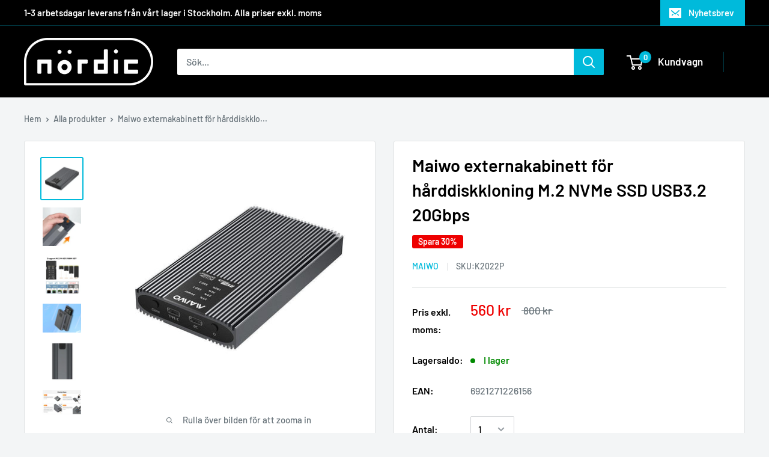

--- FILE ---
content_type: text/html; charset=utf-8
request_url: https://noerdicb2b.se/products/maiwo-externakabinett-for-harddiskkloning-m-2-nvme-ssd-usb3-2-20gbps
body_size: 39292
content:
<!doctype html>

<html class="no-js" lang="sv">
  <head>
<script id="TOS_SCRIPT_ID" href="//noerdicb2b.se/cdn/shop/t/2/assets/e1bf1022eaa010043ec429f946153720865e42d3fad34c1faf35ca84aacbc7f6.json?v=14814279454234738231710296987"></script>
  <script>(function(w,d,t,r,u){var f,n,i;w[u]=w[u]||[],f=function(){var o={ti:"137016629"};o.q=w[u],w[u]=new UET(o),w[u].push("pageLoad")},n=d.createElement(t),n.src=r,n.async=1,n.onload=n.onreadystatechange=function(){var s=this.readyState;s&&s!=="loaded"&&s!=="complete"||(f(),n.onload=n.onreadystatechange=null)},i=d.getElementsByTagName(t)[0],i.parentNode.insertBefore(n,i)})(window,document,"script","//bat.bing.com/bat.js","uetq");</script>
    
    <meta charset="utf-8"> 
    <meta http-equiv="X-UA-Compatible" content="IE=edge,chrome=1">
    <meta name="viewport" content="width=device-width, initial-scale=1.0, height=device-height, minimum-scale=1.0, maximum-scale=1.0">
    <meta name="theme-color" content="#00badb"><title>Maiwo externakabinett för hårddiskkloning M.2 NVMe SSD USB3.2 20Gbps &ndash; Nördic B2B
</title><meta name="description" content="Maiwo K2022P extern kabinett låter dig både läsa och skriva till två externa M.2 NVME SSD samtidigt med en överföringshastighet på upp till 20 Gbps tack vare USB3.2 GEN2x2-gränssnittet. Kabinetten har också stöd för offline cloning vilket låter dig överföra och säkerhetskopiera din data utan att att använda en dator. K"><link rel="canonical" href="https://noerdicb2b.se/products/maiwo-externakabinett-for-harddiskkloning-m-2-nvme-ssd-usb3-2-20gbps"><link rel="shortcut icon" href="//noerdicb2b.se/cdn/shop/files/O-ka_32x32.jpg?v=1712236597" type="image/png"><link rel="preload" as="style" href="//noerdicb2b.se/cdn/shop/t/2/assets/theme.scss.css?v=127658707428685515541762416317">

    <meta property="og:type" content="product">
  <meta property="og:title" content="Maiwo externakabinett för hårddiskkloning M.2 NVMe SSD USB3.2 20Gbps"><meta property="og:image" content="http://noerdicb2b.se/cdn/shop/files/MaiwoexternakabinettfrhrddiskkloningM2NVMeSSDUSB3220GbpsMaiwoExternakabinettFrHrddiskkloningM2NvMeSsdUsb3220Gbps_1024x.jpg?v=1763653769">
    <meta property="og:image:secure_url" content="https://noerdicb2b.se/cdn/shop/files/MaiwoexternakabinettfrhrddiskkloningM2NVMeSSDUSB3220GbpsMaiwoExternakabinettFrHrddiskkloningM2NvMeSsdUsb3220Gbps_1024x.jpg?v=1763653769"><meta property="og:image" content="http://noerdicb2b.se/cdn/shop/files/MaiwoexternakabinettfrhrddiskkloningM2NVMeSSDUSB3220GbpsMaiwoExternakabinettFrHrddiskkloningM2NvMeSsdUsb3220Gbps_3fd4a888-84b6-4f59-8163-96bcffa0bd43_1024x.jpg?v=1763653769">
    <meta property="og:image:secure_url" content="https://noerdicb2b.se/cdn/shop/files/MaiwoexternakabinettfrhrddiskkloningM2NVMeSSDUSB3220GbpsMaiwoExternakabinettFrHrddiskkloningM2NvMeSsdUsb3220Gbps_3fd4a888-84b6-4f59-8163-96bcffa0bd43_1024x.jpg?v=1763653769"><meta property="og:image" content="http://noerdicb2b.se/cdn/shop/files/MaiwoexternakabinettfrhrddiskkloningM2NVMeSSDUSB3220GbpsMaiwoExternakabinettFrHrddiskkloningM2NvMeSsdUsb3220Gbps_a0af3428-a654-4fac-affc-2a78054fb66f_1024x.jpg?v=1763653770">
    <meta property="og:image:secure_url" content="https://noerdicb2b.se/cdn/shop/files/MaiwoexternakabinettfrhrddiskkloningM2NVMeSSDUSB3220GbpsMaiwoExternakabinettFrHrddiskkloningM2NvMeSsdUsb3220Gbps_a0af3428-a654-4fac-affc-2a78054fb66f_1024x.jpg?v=1763653770"><meta property="product:price:amount" content="560">
  <meta property="product:price:currency" content="SEK"><meta property="og:description" content="Maiwo K2022P extern kabinett låter dig både läsa och skriva till två externa M.2 NVME SSD samtidigt med en överföringshastighet på upp till 20 Gbps tack vare USB3.2 GEN2x2-gränssnittet. Kabinetten har också stöd för offline cloning vilket låter dig överföra och säkerhetskopiera din data utan att att använda en dator. K"><meta property="og:url" content="https://noerdicb2b.se/products/maiwo-externakabinett-for-harddiskkloning-m-2-nvme-ssd-usb3-2-20gbps">
<meta property="og:site_name" content="Nördic B2B"><meta name="twitter:card" content="summary"><meta name="twitter:title" content="Maiwo externakabinett för hårddiskkloning M.2 NVMe SSD USB3.2 20Gbps">
  <meta name="twitter:description" content="Maiwo K2022P extern kabinett låter dig både läsa och skriva till två externa M.2 NVME SSD samtidigt med en överföringshastighet på upp till 20 Gbps tack vare USB3.2 GEN2x2-gränssnittet. Kabinetten har också stöd för offline cloning vilket låter dig överföra och säkerhetskopiera din data utan att att använda en dator. Kabinetten kan användas direkt ur lådan, ingen installation eller drivrutiner krävs. Med en lätt och kompakt design är kabinetten enkel att ta med sig vart du än ska. Drivs av medföljande nätadapter 5V 3A. Kabinetten har också ett Intelligent viloläge. Om det inte finns någon dataaktivitet inom 3 minuter går den automatiskt in i viloläge och led-lamporna kommer att släckas. Skalet är tillverkat av aluminiumlegering, mycket kompakt och har bra värmeavledningsförmåga. Specifikationer: Stöd för M och B+M-nyckel NVME M2 SSD Kompatibel SSD-storlek: 2230,2242,2260,2280 Gränssnitt: USB 3.2 Gen2x2 Type-C USB-hastighet: 20">
  <meta name="twitter:image" content="https://noerdicb2b.se/cdn/shop/files/MaiwoexternakabinettfrhrddiskkloningM2NVMeSSDUSB3220GbpsMaiwoExternakabinettFrHrddiskkloningM2NvMeSsdUsb3220Gbps_600x600_crop_center.jpg?v=1763653769">
<link rel="preconnect" href="//fonts.shopifycdn.com">
    <link rel="dns-prefetch" href="//productreviews.shopifycdn.com">
    <link rel="dns-prefetch" href="//maps.googleapis.com">
    <link rel="dns-prefetch" href="//maps.gstatic.com">

    <script>window.performance && window.performance.mark && window.performance.mark('shopify.content_for_header.start');</script><meta id="shopify-digital-wallet" name="shopify-digital-wallet" content="/69021565183/digital_wallets/dialog">
<meta name="shopify-checkout-api-token" content="6bdf2d00e149cf00f303fb0e31564334">
<link rel="alternate" type="application/json+oembed" href="https://noerdicb2b.se/products/maiwo-externakabinett-for-harddiskkloning-m-2-nvme-ssd-usb3-2-20gbps.oembed">
<script async="async" src="/checkouts/internal/preloads.js?locale=sv-SE"></script>
<link rel="preconnect" href="https://shop.app" crossorigin="anonymous">
<script async="async" src="https://shop.app/checkouts/internal/preloads.js?locale=sv-SE&shop_id=69021565183" crossorigin="anonymous"></script>
<script id="shopify-features" type="application/json">{"accessToken":"6bdf2d00e149cf00f303fb0e31564334","betas":["rich-media-storefront-analytics"],"domain":"noerdicb2b.se","predictiveSearch":true,"shopId":69021565183,"locale":"sv"}</script>
<script>var Shopify = Shopify || {};
Shopify.shop = "noerdicb2b.myshopify.com";
Shopify.locale = "sv";
Shopify.currency = {"active":"SEK","rate":"1.0"};
Shopify.country = "SE";
Shopify.theme = {"name":"noerdic-B2B-by-ZAGO-update-19\/03\/24","id":140635013375,"schema_name":"Warehouse","schema_version":"1.4.7","theme_store_id":null,"role":"main"};
Shopify.theme.handle = "null";
Shopify.theme.style = {"id":null,"handle":null};
Shopify.cdnHost = "noerdicb2b.se/cdn";
Shopify.routes = Shopify.routes || {};
Shopify.routes.root = "/";</script>
<script type="module">!function(o){(o.Shopify=o.Shopify||{}).modules=!0}(window);</script>
<script>!function(o){function n(){var o=[];function n(){o.push(Array.prototype.slice.apply(arguments))}return n.q=o,n}var t=o.Shopify=o.Shopify||{};t.loadFeatures=n(),t.autoloadFeatures=n()}(window);</script>
<script>
  window.ShopifyPay = window.ShopifyPay || {};
  window.ShopifyPay.apiHost = "shop.app\/pay";
  window.ShopifyPay.redirectState = null;
</script>
<script id="shop-js-analytics" type="application/json">{"pageType":"product"}</script>
<script defer="defer" async type="module" src="//noerdicb2b.se/cdn/shopifycloud/shop-js/modules/v2/client.init-shop-cart-sync_BQ29hUGy.sv.esm.js"></script>
<script defer="defer" async type="module" src="//noerdicb2b.se/cdn/shopifycloud/shop-js/modules/v2/chunk.common_DVZgvets.esm.js"></script>
<script defer="defer" async type="module" src="//noerdicb2b.se/cdn/shopifycloud/shop-js/modules/v2/chunk.modal_Dp9EJq-l.esm.js"></script>
<script type="module">
  await import("//noerdicb2b.se/cdn/shopifycloud/shop-js/modules/v2/client.init-shop-cart-sync_BQ29hUGy.sv.esm.js");
await import("//noerdicb2b.se/cdn/shopifycloud/shop-js/modules/v2/chunk.common_DVZgvets.esm.js");
await import("//noerdicb2b.se/cdn/shopifycloud/shop-js/modules/v2/chunk.modal_Dp9EJq-l.esm.js");

  window.Shopify.SignInWithShop?.initShopCartSync?.({"fedCMEnabled":true,"windoidEnabled":true});

</script>
<script>
  window.Shopify = window.Shopify || {};
  if (!window.Shopify.featureAssets) window.Shopify.featureAssets = {};
  window.Shopify.featureAssets['shop-js'] = {"shop-cart-sync":["modules/v2/client.shop-cart-sync_Bu6t_x9R.sv.esm.js","modules/v2/chunk.common_DVZgvets.esm.js","modules/v2/chunk.modal_Dp9EJq-l.esm.js"],"init-fed-cm":["modules/v2/client.init-fed-cm_D1-Qq-Q9.sv.esm.js","modules/v2/chunk.common_DVZgvets.esm.js","modules/v2/chunk.modal_Dp9EJq-l.esm.js"],"shop-cash-offers":["modules/v2/client.shop-cash-offers_C0440sHw.sv.esm.js","modules/v2/chunk.common_DVZgvets.esm.js","modules/v2/chunk.modal_Dp9EJq-l.esm.js"],"shop-login-button":["modules/v2/client.shop-login-button_CQaJFxXl.sv.esm.js","modules/v2/chunk.common_DVZgvets.esm.js","modules/v2/chunk.modal_Dp9EJq-l.esm.js"],"pay-button":["modules/v2/client.pay-button_BZyH99EP.sv.esm.js","modules/v2/chunk.common_DVZgvets.esm.js","modules/v2/chunk.modal_Dp9EJq-l.esm.js"],"shop-button":["modules/v2/client.shop-button_DmCkdO1R.sv.esm.js","modules/v2/chunk.common_DVZgvets.esm.js","modules/v2/chunk.modal_Dp9EJq-l.esm.js"],"avatar":["modules/v2/client.avatar_BTnouDA3.sv.esm.js"],"init-windoid":["modules/v2/client.init-windoid_D1M6VxtU.sv.esm.js","modules/v2/chunk.common_DVZgvets.esm.js","modules/v2/chunk.modal_Dp9EJq-l.esm.js"],"init-shop-for-new-customer-accounts":["modules/v2/client.init-shop-for-new-customer-accounts_CeZrXdsi.sv.esm.js","modules/v2/client.shop-login-button_CQaJFxXl.sv.esm.js","modules/v2/chunk.common_DVZgvets.esm.js","modules/v2/chunk.modal_Dp9EJq-l.esm.js"],"init-shop-email-lookup-coordinator":["modules/v2/client.init-shop-email-lookup-coordinator_BlEXnj1d.sv.esm.js","modules/v2/chunk.common_DVZgvets.esm.js","modules/v2/chunk.modal_Dp9EJq-l.esm.js"],"init-shop-cart-sync":["modules/v2/client.init-shop-cart-sync_BQ29hUGy.sv.esm.js","modules/v2/chunk.common_DVZgvets.esm.js","modules/v2/chunk.modal_Dp9EJq-l.esm.js"],"shop-toast-manager":["modules/v2/client.shop-toast-manager_Ct9Ayof1.sv.esm.js","modules/v2/chunk.common_DVZgvets.esm.js","modules/v2/chunk.modal_Dp9EJq-l.esm.js"],"init-customer-accounts":["modules/v2/client.init-customer-accounts_B5hQ7EGO.sv.esm.js","modules/v2/client.shop-login-button_CQaJFxXl.sv.esm.js","modules/v2/chunk.common_DVZgvets.esm.js","modules/v2/chunk.modal_Dp9EJq-l.esm.js"],"init-customer-accounts-sign-up":["modules/v2/client.init-customer-accounts-sign-up_BubgnExM.sv.esm.js","modules/v2/client.shop-login-button_CQaJFxXl.sv.esm.js","modules/v2/chunk.common_DVZgvets.esm.js","modules/v2/chunk.modal_Dp9EJq-l.esm.js"],"shop-follow-button":["modules/v2/client.shop-follow-button_uTieMXEA.sv.esm.js","modules/v2/chunk.common_DVZgvets.esm.js","modules/v2/chunk.modal_Dp9EJq-l.esm.js"],"checkout-modal":["modules/v2/client.checkout-modal_BXs16w6w.sv.esm.js","modules/v2/chunk.common_DVZgvets.esm.js","modules/v2/chunk.modal_Dp9EJq-l.esm.js"],"shop-login":["modules/v2/client.shop-login_9pkxbyDl.sv.esm.js","modules/v2/chunk.common_DVZgvets.esm.js","modules/v2/chunk.modal_Dp9EJq-l.esm.js"],"lead-capture":["modules/v2/client.lead-capture_DxnaH17I.sv.esm.js","modules/v2/chunk.common_DVZgvets.esm.js","modules/v2/chunk.modal_Dp9EJq-l.esm.js"],"payment-terms":["modules/v2/client.payment-terms_ByllyJK7.sv.esm.js","modules/v2/chunk.common_DVZgvets.esm.js","modules/v2/chunk.modal_Dp9EJq-l.esm.js"]};
</script>
<script id="__st">var __st={"a":69021565183,"offset":3600,"reqid":"49c4f81a-a48e-44a4-be1b-899f4435fa8b-1769415797","pageurl":"noerdicb2b.se\/products\/maiwo-externakabinett-for-harddiskkloning-m-2-nvme-ssd-usb3-2-20gbps","u":"40e8fdb03f90","p":"product","rtyp":"product","rid":8437971943679};</script>
<script>window.ShopifyPaypalV4VisibilityTracking = true;</script>
<script id="captcha-bootstrap">!function(){'use strict';const t='contact',e='account',n='new_comment',o=[[t,t],['blogs',n],['comments',n],[t,'customer']],c=[[e,'customer_login'],[e,'guest_login'],[e,'recover_customer_password'],[e,'create_customer']],r=t=>t.map((([t,e])=>`form[action*='/${t}']:not([data-nocaptcha='true']) input[name='form_type'][value='${e}']`)).join(','),a=t=>()=>t?[...document.querySelectorAll(t)].map((t=>t.form)):[];function s(){const t=[...o],e=r(t);return a(e)}const i='password',u='form_key',d=['recaptcha-v3-token','g-recaptcha-response','h-captcha-response',i],f=()=>{try{return window.sessionStorage}catch{return}},m='__shopify_v',_=t=>t.elements[u];function p(t,e,n=!1){try{const o=window.sessionStorage,c=JSON.parse(o.getItem(e)),{data:r}=function(t){const{data:e,action:n}=t;return t[m]||n?{data:e,action:n}:{data:t,action:n}}(c);for(const[e,n]of Object.entries(r))t.elements[e]&&(t.elements[e].value=n);n&&o.removeItem(e)}catch(o){console.error('form repopulation failed',{error:o})}}const l='form_type',E='cptcha';function T(t){t.dataset[E]=!0}const w=window,h=w.document,L='Shopify',v='ce_forms',y='captcha';let A=!1;((t,e)=>{const n=(g='f06e6c50-85a8-45c8-87d0-21a2b65856fe',I='https://cdn.shopify.com/shopifycloud/storefront-forms-hcaptcha/ce_storefront_forms_captcha_hcaptcha.v1.5.2.iife.js',D={infoText:'Skyddas av hCaptcha',privacyText:'Integritet',termsText:'Villkor'},(t,e,n)=>{const o=w[L][v],c=o.bindForm;if(c)return c(t,g,e,D).then(n);var r;o.q.push([[t,g,e,D],n]),r=I,A||(h.body.append(Object.assign(h.createElement('script'),{id:'captcha-provider',async:!0,src:r})),A=!0)});var g,I,D;w[L]=w[L]||{},w[L][v]=w[L][v]||{},w[L][v].q=[],w[L][y]=w[L][y]||{},w[L][y].protect=function(t,e){n(t,void 0,e),T(t)},Object.freeze(w[L][y]),function(t,e,n,w,h,L){const[v,y,A,g]=function(t,e,n){const i=e?o:[],u=t?c:[],d=[...i,...u],f=r(d),m=r(i),_=r(d.filter((([t,e])=>n.includes(e))));return[a(f),a(m),a(_),s()]}(w,h,L),I=t=>{const e=t.target;return e instanceof HTMLFormElement?e:e&&e.form},D=t=>v().includes(t);t.addEventListener('submit',(t=>{const e=I(t);if(!e)return;const n=D(e)&&!e.dataset.hcaptchaBound&&!e.dataset.recaptchaBound,o=_(e),c=g().includes(e)&&(!o||!o.value);(n||c)&&t.preventDefault(),c&&!n&&(function(t){try{if(!f())return;!function(t){const e=f();if(!e)return;const n=_(t);if(!n)return;const o=n.value;o&&e.removeItem(o)}(t);const e=Array.from(Array(32),(()=>Math.random().toString(36)[2])).join('');!function(t,e){_(t)||t.append(Object.assign(document.createElement('input'),{type:'hidden',name:u})),t.elements[u].value=e}(t,e),function(t,e){const n=f();if(!n)return;const o=[...t.querySelectorAll(`input[type='${i}']`)].map((({name:t})=>t)),c=[...d,...o],r={};for(const[a,s]of new FormData(t).entries())c.includes(a)||(r[a]=s);n.setItem(e,JSON.stringify({[m]:1,action:t.action,data:r}))}(t,e)}catch(e){console.error('failed to persist form',e)}}(e),e.submit())}));const S=(t,e)=>{t&&!t.dataset[E]&&(n(t,e.some((e=>e===t))),T(t))};for(const o of['focusin','change'])t.addEventListener(o,(t=>{const e=I(t);D(e)&&S(e,y())}));const B=e.get('form_key'),M=e.get(l),P=B&&M;t.addEventListener('DOMContentLoaded',(()=>{const t=y();if(P)for(const e of t)e.elements[l].value===M&&p(e,B);[...new Set([...A(),...v().filter((t=>'true'===t.dataset.shopifyCaptcha))])].forEach((e=>S(e,t)))}))}(h,new URLSearchParams(w.location.search),n,t,e,['guest_login'])})(!0,!0)}();</script>
<script integrity="sha256-4kQ18oKyAcykRKYeNunJcIwy7WH5gtpwJnB7kiuLZ1E=" data-source-attribution="shopify.loadfeatures" defer="defer" src="//noerdicb2b.se/cdn/shopifycloud/storefront/assets/storefront/load_feature-a0a9edcb.js" crossorigin="anonymous"></script>
<script crossorigin="anonymous" defer="defer" src="//noerdicb2b.se/cdn/shopifycloud/storefront/assets/shopify_pay/storefront-65b4c6d7.js?v=20250812"></script>
<script data-source-attribution="shopify.dynamic_checkout.dynamic.init">var Shopify=Shopify||{};Shopify.PaymentButton=Shopify.PaymentButton||{isStorefrontPortableWallets:!0,init:function(){window.Shopify.PaymentButton.init=function(){};var t=document.createElement("script");t.src="https://noerdicb2b.se/cdn/shopifycloud/portable-wallets/latest/portable-wallets.sv.js",t.type="module",document.head.appendChild(t)}};
</script>
<script data-source-attribution="shopify.dynamic_checkout.buyer_consent">
  function portableWalletsHideBuyerConsent(e){var t=document.getElementById("shopify-buyer-consent"),n=document.getElementById("shopify-subscription-policy-button");t&&n&&(t.classList.add("hidden"),t.setAttribute("aria-hidden","true"),n.removeEventListener("click",e))}function portableWalletsShowBuyerConsent(e){var t=document.getElementById("shopify-buyer-consent"),n=document.getElementById("shopify-subscription-policy-button");t&&n&&(t.classList.remove("hidden"),t.removeAttribute("aria-hidden"),n.addEventListener("click",e))}window.Shopify?.PaymentButton&&(window.Shopify.PaymentButton.hideBuyerConsent=portableWalletsHideBuyerConsent,window.Shopify.PaymentButton.showBuyerConsent=portableWalletsShowBuyerConsent);
</script>
<script data-source-attribution="shopify.dynamic_checkout.cart.bootstrap">document.addEventListener("DOMContentLoaded",(function(){function t(){return document.querySelector("shopify-accelerated-checkout-cart, shopify-accelerated-checkout")}if(t())Shopify.PaymentButton.init();else{new MutationObserver((function(e,n){t()&&(Shopify.PaymentButton.init(),n.disconnect())})).observe(document.body,{childList:!0,subtree:!0})}}));
</script>
<link id="shopify-accelerated-checkout-styles" rel="stylesheet" media="screen" href="https://noerdicb2b.se/cdn/shopifycloud/portable-wallets/latest/accelerated-checkout-backwards-compat.css" crossorigin="anonymous">
<style id="shopify-accelerated-checkout-cart">
        #shopify-buyer-consent {
  margin-top: 1em;
  display: inline-block;
  width: 100%;
}

#shopify-buyer-consent.hidden {
  display: none;
}

#shopify-subscription-policy-button {
  background: none;
  border: none;
  padding: 0;
  text-decoration: underline;
  font-size: inherit;
  cursor: pointer;
}

#shopify-subscription-policy-button::before {
  box-shadow: none;
}

      </style>

<script>window.performance && window.performance.mark && window.performance.mark('shopify.content_for_header.end');</script>

    
  <script type="application/ld+json">
  {
    "@context": "http://schema.org",
    "@type": "Product",
    "offers": [{
          "@type": "Offer",
          "name": "Default Title",
          "availability":"https://schema.org/InStock",
          "price": "560",
          "priceCurrency": "SEK",
          "priceValidUntil": "2026-02-05","sku": "K2022P","url": "/products/maiwo-externakabinett-for-harddiskkloning-m-2-nvme-ssd-usb3-2-20gbps/products/maiwo-externakabinett-for-harddiskkloning-m-2-nvme-ssd-usb3-2-20gbps?variant=44954353729791"
        }
],
      "gtin13": "6921271226156",
      "productId": "6921271226156",

    "brand": {
      "name": "Maiwo"
    },
    "name": "Maiwo externakabinett för hårddiskkloning M.2 NVMe SSD USB3.2 20Gbps",
    "description": "Maiwo K2022P extern kabinett låter dig både läsa och skriva till två externa M.2 NVME SSD samtidigt med en överföringshastighet på upp till 20 Gbps tack vare USB3.2 GEN2x2-gränssnittet. Kabinetten har också stöd för offline cloning vilket låter dig överföra och säkerhetskopiera din data utan att att använda en dator.\nKabinetten kan användas direkt ur lådan, ingen installation eller drivrutiner krävs. Med en lätt och kompakt design är kabinetten enkel att ta med sig vart du än ska. Drivs av medföljande nätadapter 5V 3A. \nKabinetten har också ett Intelligent viloläge. Om det inte finns någon dataaktivitet inom 3 minuter går den automatiskt in i viloläge och led-lamporna kommer att släckas.  Skalet är tillverkat av aluminiumlegering, mycket kompakt och har bra värmeavledningsförmåga. \nSpecifikationer:\nStöd för M och B+M-nyckel NVME M2 SSD\nKompatibel SSD-storlek: 2230,2242,2260,2280\nGränssnitt: USB 3.2 Gen2x2 Type-C\nUSB-hastighet: 20 Gbps\nStöd för Offline kloning\nPlug and Play, inga drivrutiner krävs\nStöd för Windows, Mac och Linux\nMått: 120x68x17mm\nVikt: 150g\nInnehåll: Extern kabinett, USB-C till USB-C kabel för dataöverföring, Nätdel 5V3A, USB-A till USB-C kabel som kopplas till nätdel, Manual\n",
    "category": "Externa lagringschassin",
    "url": "/products/maiwo-externakabinett-for-harddiskkloning-m-2-nvme-ssd-usb3-2-20gbps/products/maiwo-externakabinett-for-harddiskkloning-m-2-nvme-ssd-usb3-2-20gbps",
    "sku": "K2022P",
    "image": {
      "@type": "ImageObject",
      "url": "https://noerdicb2b.se/cdn/shop/files/MaiwoexternakabinettfrhrddiskkloningM2NVMeSSDUSB3220GbpsMaiwoExternakabinettFrHrddiskkloningM2NvMeSsdUsb3220Gbps_1024x.jpg?v=1763653769",
      "image": "https://noerdicb2b.se/cdn/shop/files/MaiwoexternakabinettfrhrddiskkloningM2NVMeSSDUSB3220GbpsMaiwoExternakabinettFrHrddiskkloningM2NvMeSsdUsb3220Gbps_1024x.jpg?v=1763653769",
      "name": "Maiwo externakabinett för hårddiskkloning M.2 NVMe SSD USB3.2 20Gbps",
      "width": "1024",
      "height": "1024"
    }
  }
  </script>


    <script src="https://ajax.googleapis.com/ajax/libs/jquery/3.7.1/jquery.min.js"></script>

    <script>
      // This allows to expose several variables to the global scope, to be used in scripts
      window.theme = {
        template: "product",
        localeRootUrl: '',
        shopCurrency: "SEK",
        cartCount: 0,
        customerId: null,
        moneyFormat: "{{amount_no_decimals}} kr",
        moneyWithCurrencyFormat: "{{amount_no_decimals}} SEK",
        useNativeMultiCurrency: false,
        currencyConversionEnabled: false,
        currencyConversionMoneyFormat: "money_with_currency_format",
        currencyConversionRoundAmounts: false,
        showDiscount: true,
        discountMode: "percentage",
        searchMode: "product,article,page",
        cartType: "drawer"
      };

      window.languages = {
        collectionOnSaleLabel: "Spara {{savings}}",
        productFormUnavailable: "Ej tillgänglig",
        productFormAddToCart: "Lägg i kundvagn",
        productFormSoldOut: "Snart i lager",
        shippingEstimatorNoResults: "No shipping could be found for your address.",
        shippingEstimatorOneResult: "There is one shipping rate for your address:",
        shippingEstimatorMultipleResults: "There are {{count}} shipping rates for your address:",
        shippingEstimatorErrors: "There are some errors:"
      };

      window.lazySizesConfig = {
        loadHidden: false,
        hFac: 0.8,
        expFactor: 3,
        customMedia: {
          '--phone': '(max-width: 640px)',
          '--tablet': '(min-width: 641px) and (max-width: 1023px)',
          '--lap': '(min-width: 1024px)'
        }
      };

      document.documentElement.className = document.documentElement.className.replace('no-js', 'js');

      // This code is done to force reload the page when the back button is hit (which allows to fix stale data on cart, for instance)
      if (performance.navigation.type === 2) {
        location.reload(true);
      }
    </script>

    <script src="//noerdicb2b.se/cdn/shop/t/2/assets/lazysizes.min.js?v=38423348123636194381710296987" async></script>

    
<script src="//polyfill-fastly.net/v3/polyfill.min.js?unknown=polyfill&features=fetch,Element.prototype.closest,Element.prototype.matches,Element.prototype.remove,Element.prototype.classList,Array.prototype.includes,Array.prototype.fill,String.prototype.includes,String.prototype.padStart,Object.assign,CustomEvent,Intl,URL,DOMTokenList,IntersectionObserver,IntersectionObserverEntry" defer></script>
    <script src="//noerdicb2b.se/cdn/shop/t/2/assets/libs.min.js?v=36629197183099365621710296987" defer></script>
    <script src="//noerdicb2b.se/cdn/shop/t/2/assets/theme.js?v=23807435536113718331712291560" defer></script>
    <script src="//noerdicb2b.se/cdn/shop/t/2/assets/custom.js?v=54025147062307779461712292105" defer></script>

    <link rel="stylesheet" href="//noerdicb2b.se/cdn/shop/t/2/assets/theme.scss.css?v=127658707428685515541762416317">
    <link href="//noerdicb2b.se/cdn/shop/t/2/assets/custom-style-Zago.css?v=111488334434174935701711616746" rel="stylesheet" type="text/css" media="all" />
    
  <!-- Hotjar Tracking Code for noerdic.myshopify.com -->
<script>
    (function(h,o,t,j,a,r){
        h.hj=h.hj||function(){(h.hj.q=h.hj.q||[]).push(arguments)};
        h._hjSettings={hjid:2605633,hjsv:6};
        a=o.getElementsByTagName('head')[0];
        r=o.createElement('script');r.async=1;
        r.src=t+h._hjSettings.hjid+j+h._hjSettings.hjsv;
        a.appendChild(r);
    })(window,document,'https://static.hotjar.com/c/hotjar-','.js?sv=');
</script>
    
    <!-- Global site tag (gtag.js) - Google Ads: 406501308 -->
<script async src="https://www.googletagmanager.com/gtag/js?id=AW-406501308"></script>
<script>
  window.dataLayer = window.dataLayer || [];
  function gtag(){dataLayer.push(arguments);}
  gtag('js', new Date());

  gtag('config', 'AW-406501308');
</script>

    <!-- prisjakt instore avslut tracking -->
    <script src="https://instore.prisjakt.nu/in.js" type="text/javascript"></script>
    
  <script src="//noerdicb2b.se/cdn/shop/t/2/assets/custom-js-Zago.js?v=141156284332546966361711620391" type="text/javascript"></script>
    
  <script src="https://cdn.shopify.com/extensions/8d2c31d3-a828-4daf-820f-80b7f8e01c39/nova-eu-cookie-bar-gdpr-4/assets/nova-cookie-app-embed.js" type="text/javascript" defer="defer"></script>
<link href="https://cdn.shopify.com/extensions/8d2c31d3-a828-4daf-820f-80b7f8e01c39/nova-eu-cookie-bar-gdpr-4/assets/nova-cookie.css" rel="stylesheet" type="text/css" media="all">
<link href="https://monorail-edge.shopifysvc.com" rel="dns-prefetch">
<script>(function(){if ("sendBeacon" in navigator && "performance" in window) {try {var session_token_from_headers = performance.getEntriesByType('navigation')[0].serverTiming.find(x => x.name == '_s').description;} catch {var session_token_from_headers = undefined;}var session_cookie_matches = document.cookie.match(/_shopify_s=([^;]*)/);var session_token_from_cookie = session_cookie_matches && session_cookie_matches.length === 2 ? session_cookie_matches[1] : "";var session_token = session_token_from_headers || session_token_from_cookie || "";function handle_abandonment_event(e) {var entries = performance.getEntries().filter(function(entry) {return /monorail-edge.shopifysvc.com/.test(entry.name);});if (!window.abandonment_tracked && entries.length === 0) {window.abandonment_tracked = true;var currentMs = Date.now();var navigation_start = performance.timing.navigationStart;var payload = {shop_id: 69021565183,url: window.location.href,navigation_start,duration: currentMs - navigation_start,session_token,page_type: "product"};window.navigator.sendBeacon("https://monorail-edge.shopifysvc.com/v1/produce", JSON.stringify({schema_id: "online_store_buyer_site_abandonment/1.1",payload: payload,metadata: {event_created_at_ms: currentMs,event_sent_at_ms: currentMs}}));}}window.addEventListener('pagehide', handle_abandonment_event);}}());</script>
<script id="web-pixels-manager-setup">(function e(e,d,r,n,o){if(void 0===o&&(o={}),!Boolean(null===(a=null===(i=window.Shopify)||void 0===i?void 0:i.analytics)||void 0===a?void 0:a.replayQueue)){var i,a;window.Shopify=window.Shopify||{};var t=window.Shopify;t.analytics=t.analytics||{};var s=t.analytics;s.replayQueue=[],s.publish=function(e,d,r){return s.replayQueue.push([e,d,r]),!0};try{self.performance.mark("wpm:start")}catch(e){}var l=function(){var e={modern:/Edge?\/(1{2}[4-9]|1[2-9]\d|[2-9]\d{2}|\d{4,})\.\d+(\.\d+|)|Firefox\/(1{2}[4-9]|1[2-9]\d|[2-9]\d{2}|\d{4,})\.\d+(\.\d+|)|Chrom(ium|e)\/(9{2}|\d{3,})\.\d+(\.\d+|)|(Maci|X1{2}).+ Version\/(15\.\d+|(1[6-9]|[2-9]\d|\d{3,})\.\d+)([,.]\d+|)( \(\w+\)|)( Mobile\/\w+|) Safari\/|Chrome.+OPR\/(9{2}|\d{3,})\.\d+\.\d+|(CPU[ +]OS|iPhone[ +]OS|CPU[ +]iPhone|CPU IPhone OS|CPU iPad OS)[ +]+(15[._]\d+|(1[6-9]|[2-9]\d|\d{3,})[._]\d+)([._]\d+|)|Android:?[ /-](13[3-9]|1[4-9]\d|[2-9]\d{2}|\d{4,})(\.\d+|)(\.\d+|)|Android.+Firefox\/(13[5-9]|1[4-9]\d|[2-9]\d{2}|\d{4,})\.\d+(\.\d+|)|Android.+Chrom(ium|e)\/(13[3-9]|1[4-9]\d|[2-9]\d{2}|\d{4,})\.\d+(\.\d+|)|SamsungBrowser\/([2-9]\d|\d{3,})\.\d+/,legacy:/Edge?\/(1[6-9]|[2-9]\d|\d{3,})\.\d+(\.\d+|)|Firefox\/(5[4-9]|[6-9]\d|\d{3,})\.\d+(\.\d+|)|Chrom(ium|e)\/(5[1-9]|[6-9]\d|\d{3,})\.\d+(\.\d+|)([\d.]+$|.*Safari\/(?![\d.]+ Edge\/[\d.]+$))|(Maci|X1{2}).+ Version\/(10\.\d+|(1[1-9]|[2-9]\d|\d{3,})\.\d+)([,.]\d+|)( \(\w+\)|)( Mobile\/\w+|) Safari\/|Chrome.+OPR\/(3[89]|[4-9]\d|\d{3,})\.\d+\.\d+|(CPU[ +]OS|iPhone[ +]OS|CPU[ +]iPhone|CPU IPhone OS|CPU iPad OS)[ +]+(10[._]\d+|(1[1-9]|[2-9]\d|\d{3,})[._]\d+)([._]\d+|)|Android:?[ /-](13[3-9]|1[4-9]\d|[2-9]\d{2}|\d{4,})(\.\d+|)(\.\d+|)|Mobile Safari.+OPR\/([89]\d|\d{3,})\.\d+\.\d+|Android.+Firefox\/(13[5-9]|1[4-9]\d|[2-9]\d{2}|\d{4,})\.\d+(\.\d+|)|Android.+Chrom(ium|e)\/(13[3-9]|1[4-9]\d|[2-9]\d{2}|\d{4,})\.\d+(\.\d+|)|Android.+(UC? ?Browser|UCWEB|U3)[ /]?(15\.([5-9]|\d{2,})|(1[6-9]|[2-9]\d|\d{3,})\.\d+)\.\d+|SamsungBrowser\/(5\.\d+|([6-9]|\d{2,})\.\d+)|Android.+MQ{2}Browser\/(14(\.(9|\d{2,})|)|(1[5-9]|[2-9]\d|\d{3,})(\.\d+|))(\.\d+|)|K[Aa][Ii]OS\/(3\.\d+|([4-9]|\d{2,})\.\d+)(\.\d+|)/},d=e.modern,r=e.legacy,n=navigator.userAgent;return n.match(d)?"modern":n.match(r)?"legacy":"unknown"}(),u="modern"===l?"modern":"legacy",c=(null!=n?n:{modern:"",legacy:""})[u],f=function(e){return[e.baseUrl,"/wpm","/b",e.hashVersion,"modern"===e.buildTarget?"m":"l",".js"].join("")}({baseUrl:d,hashVersion:r,buildTarget:u}),m=function(e){var d=e.version,r=e.bundleTarget,n=e.surface,o=e.pageUrl,i=e.monorailEndpoint;return{emit:function(e){var a=e.status,t=e.errorMsg,s=(new Date).getTime(),l=JSON.stringify({metadata:{event_sent_at_ms:s},events:[{schema_id:"web_pixels_manager_load/3.1",payload:{version:d,bundle_target:r,page_url:o,status:a,surface:n,error_msg:t},metadata:{event_created_at_ms:s}}]});if(!i)return console&&console.warn&&console.warn("[Web Pixels Manager] No Monorail endpoint provided, skipping logging."),!1;try{return self.navigator.sendBeacon.bind(self.navigator)(i,l)}catch(e){}var u=new XMLHttpRequest;try{return u.open("POST",i,!0),u.setRequestHeader("Content-Type","text/plain"),u.send(l),!0}catch(e){return console&&console.warn&&console.warn("[Web Pixels Manager] Got an unhandled error while logging to Monorail."),!1}}}}({version:r,bundleTarget:l,surface:e.surface,pageUrl:self.location.href,monorailEndpoint:e.monorailEndpoint});try{o.browserTarget=l,function(e){var d=e.src,r=e.async,n=void 0===r||r,o=e.onload,i=e.onerror,a=e.sri,t=e.scriptDataAttributes,s=void 0===t?{}:t,l=document.createElement("script"),u=document.querySelector("head"),c=document.querySelector("body");if(l.async=n,l.src=d,a&&(l.integrity=a,l.crossOrigin="anonymous"),s)for(var f in s)if(Object.prototype.hasOwnProperty.call(s,f))try{l.dataset[f]=s[f]}catch(e){}if(o&&l.addEventListener("load",o),i&&l.addEventListener("error",i),u)u.appendChild(l);else{if(!c)throw new Error("Did not find a head or body element to append the script");c.appendChild(l)}}({src:f,async:!0,onload:function(){if(!function(){var e,d;return Boolean(null===(d=null===(e=window.Shopify)||void 0===e?void 0:e.analytics)||void 0===d?void 0:d.initialized)}()){var d=window.webPixelsManager.init(e)||void 0;if(d){var r=window.Shopify.analytics;r.replayQueue.forEach((function(e){var r=e[0],n=e[1],o=e[2];d.publishCustomEvent(r,n,o)})),r.replayQueue=[],r.publish=d.publishCustomEvent,r.visitor=d.visitor,r.initialized=!0}}},onerror:function(){return m.emit({status:"failed",errorMsg:"".concat(f," has failed to load")})},sri:function(e){var d=/^sha384-[A-Za-z0-9+/=]+$/;return"string"==typeof e&&d.test(e)}(c)?c:"",scriptDataAttributes:o}),m.emit({status:"loading"})}catch(e){m.emit({status:"failed",errorMsg:(null==e?void 0:e.message)||"Unknown error"})}}})({shopId: 69021565183,storefrontBaseUrl: "https://noerdicb2b.se",extensionsBaseUrl: "https://extensions.shopifycdn.com/cdn/shopifycloud/web-pixels-manager",monorailEndpoint: "https://monorail-edge.shopifysvc.com/unstable/produce_batch",surface: "storefront-renderer",enabledBetaFlags: ["2dca8a86"],webPixelsConfigList: [{"id":"shopify-app-pixel","configuration":"{}","eventPayloadVersion":"v1","runtimeContext":"STRICT","scriptVersion":"0450","apiClientId":"shopify-pixel","type":"APP","privacyPurposes":["ANALYTICS","MARKETING"]},{"id":"shopify-custom-pixel","eventPayloadVersion":"v1","runtimeContext":"LAX","scriptVersion":"0450","apiClientId":"shopify-pixel","type":"CUSTOM","privacyPurposes":["ANALYTICS","MARKETING"]}],isMerchantRequest: false,initData: {"shop":{"name":"Nördic B2B","paymentSettings":{"currencyCode":"SEK"},"myshopifyDomain":"noerdicb2b.myshopify.com","countryCode":"SE","storefrontUrl":"https:\/\/noerdicb2b.se"},"customer":null,"cart":null,"checkout":null,"productVariants":[{"price":{"amount":560.0,"currencyCode":"SEK"},"product":{"title":"Maiwo externakabinett för hårddiskkloning M.2 NVMe SSD USB3.2 20Gbps","vendor":"Maiwo","id":"8437971943679","untranslatedTitle":"Maiwo externakabinett för hårddiskkloning M.2 NVMe SSD USB3.2 20Gbps","url":"\/products\/maiwo-externakabinett-for-harddiskkloning-m-2-nvme-ssd-usb3-2-20gbps","type":"Externa lagringschassin"},"id":"44954353729791","image":{"src":"\/\/noerdicb2b.se\/cdn\/shop\/files\/MaiwoexternakabinettfrhrddiskkloningM2NVMeSSDUSB3220GbpsMaiwoExternakabinettFrHrddiskkloningM2NvMeSsdUsb3220Gbps.jpg?v=1763653769"},"sku":"K2022P","title":"Default Title","untranslatedTitle":"Default Title"}],"purchasingCompany":null},},"https://noerdicb2b.se/cdn","fcfee988w5aeb613cpc8e4bc33m6693e112",{"modern":"","legacy":""},{"shopId":"69021565183","storefrontBaseUrl":"https:\/\/noerdicb2b.se","extensionBaseUrl":"https:\/\/extensions.shopifycdn.com\/cdn\/shopifycloud\/web-pixels-manager","surface":"storefront-renderer","enabledBetaFlags":"[\"2dca8a86\"]","isMerchantRequest":"false","hashVersion":"fcfee988w5aeb613cpc8e4bc33m6693e112","publish":"custom","events":"[[\"page_viewed\",{}],[\"product_viewed\",{\"productVariant\":{\"price\":{\"amount\":560.0,\"currencyCode\":\"SEK\"},\"product\":{\"title\":\"Maiwo externakabinett för hårddiskkloning M.2 NVMe SSD USB3.2 20Gbps\",\"vendor\":\"Maiwo\",\"id\":\"8437971943679\",\"untranslatedTitle\":\"Maiwo externakabinett för hårddiskkloning M.2 NVMe SSD USB3.2 20Gbps\",\"url\":\"\/products\/maiwo-externakabinett-for-harddiskkloning-m-2-nvme-ssd-usb3-2-20gbps\",\"type\":\"Externa lagringschassin\"},\"id\":\"44954353729791\",\"image\":{\"src\":\"\/\/noerdicb2b.se\/cdn\/shop\/files\/MaiwoexternakabinettfrhrddiskkloningM2NVMeSSDUSB3220GbpsMaiwoExternakabinettFrHrddiskkloningM2NvMeSsdUsb3220Gbps.jpg?v=1763653769\"},\"sku\":\"K2022P\",\"title\":\"Default Title\",\"untranslatedTitle\":\"Default Title\"}}]]"});</script><script>
  window.ShopifyAnalytics = window.ShopifyAnalytics || {};
  window.ShopifyAnalytics.meta = window.ShopifyAnalytics.meta || {};
  window.ShopifyAnalytics.meta.currency = 'SEK';
  var meta = {"product":{"id":8437971943679,"gid":"gid:\/\/shopify\/Product\/8437971943679","vendor":"Maiwo","type":"Externa lagringschassin","handle":"maiwo-externakabinett-for-harddiskkloning-m-2-nvme-ssd-usb3-2-20gbps","variants":[{"id":44954353729791,"price":56000,"name":"Maiwo externakabinett för hårddiskkloning M.2 NVMe SSD USB3.2 20Gbps","public_title":null,"sku":"K2022P"}],"remote":false},"page":{"pageType":"product","resourceType":"product","resourceId":8437971943679,"requestId":"49c4f81a-a48e-44a4-be1b-899f4435fa8b-1769415797"}};
  for (var attr in meta) {
    window.ShopifyAnalytics.meta[attr] = meta[attr];
  }
</script>
<script class="analytics">
  (function () {
    var customDocumentWrite = function(content) {
      var jquery = null;

      if (window.jQuery) {
        jquery = window.jQuery;
      } else if (window.Checkout && window.Checkout.$) {
        jquery = window.Checkout.$;
      }

      if (jquery) {
        jquery('body').append(content);
      }
    };

    var hasLoggedConversion = function(token) {
      if (token) {
        return document.cookie.indexOf('loggedConversion=' + token) !== -1;
      }
      return false;
    }

    var setCookieIfConversion = function(token) {
      if (token) {
        var twoMonthsFromNow = new Date(Date.now());
        twoMonthsFromNow.setMonth(twoMonthsFromNow.getMonth() + 2);

        document.cookie = 'loggedConversion=' + token + '; expires=' + twoMonthsFromNow;
      }
    }

    var trekkie = window.ShopifyAnalytics.lib = window.trekkie = window.trekkie || [];
    if (trekkie.integrations) {
      return;
    }
    trekkie.methods = [
      'identify',
      'page',
      'ready',
      'track',
      'trackForm',
      'trackLink'
    ];
    trekkie.factory = function(method) {
      return function() {
        var args = Array.prototype.slice.call(arguments);
        args.unshift(method);
        trekkie.push(args);
        return trekkie;
      };
    };
    for (var i = 0; i < trekkie.methods.length; i++) {
      var key = trekkie.methods[i];
      trekkie[key] = trekkie.factory(key);
    }
    trekkie.load = function(config) {
      trekkie.config = config || {};
      trekkie.config.initialDocumentCookie = document.cookie;
      var first = document.getElementsByTagName('script')[0];
      var script = document.createElement('script');
      script.type = 'text/javascript';
      script.onerror = function(e) {
        var scriptFallback = document.createElement('script');
        scriptFallback.type = 'text/javascript';
        scriptFallback.onerror = function(error) {
                var Monorail = {
      produce: function produce(monorailDomain, schemaId, payload) {
        var currentMs = new Date().getTime();
        var event = {
          schema_id: schemaId,
          payload: payload,
          metadata: {
            event_created_at_ms: currentMs,
            event_sent_at_ms: currentMs
          }
        };
        return Monorail.sendRequest("https://" + monorailDomain + "/v1/produce", JSON.stringify(event));
      },
      sendRequest: function sendRequest(endpointUrl, payload) {
        // Try the sendBeacon API
        if (window && window.navigator && typeof window.navigator.sendBeacon === 'function' && typeof window.Blob === 'function' && !Monorail.isIos12()) {
          var blobData = new window.Blob([payload], {
            type: 'text/plain'
          });

          if (window.navigator.sendBeacon(endpointUrl, blobData)) {
            return true;
          } // sendBeacon was not successful

        } // XHR beacon

        var xhr = new XMLHttpRequest();

        try {
          xhr.open('POST', endpointUrl);
          xhr.setRequestHeader('Content-Type', 'text/plain');
          xhr.send(payload);
        } catch (e) {
          console.log(e);
        }

        return false;
      },
      isIos12: function isIos12() {
        return window.navigator.userAgent.lastIndexOf('iPhone; CPU iPhone OS 12_') !== -1 || window.navigator.userAgent.lastIndexOf('iPad; CPU OS 12_') !== -1;
      }
    };
    Monorail.produce('monorail-edge.shopifysvc.com',
      'trekkie_storefront_load_errors/1.1',
      {shop_id: 69021565183,
      theme_id: 140635013375,
      app_name: "storefront",
      context_url: window.location.href,
      source_url: "//noerdicb2b.se/cdn/s/trekkie.storefront.8d95595f799fbf7e1d32231b9a28fd43b70c67d3.min.js"});

        };
        scriptFallback.async = true;
        scriptFallback.src = '//noerdicb2b.se/cdn/s/trekkie.storefront.8d95595f799fbf7e1d32231b9a28fd43b70c67d3.min.js';
        first.parentNode.insertBefore(scriptFallback, first);
      };
      script.async = true;
      script.src = '//noerdicb2b.se/cdn/s/trekkie.storefront.8d95595f799fbf7e1d32231b9a28fd43b70c67d3.min.js';
      first.parentNode.insertBefore(script, first);
    };
    trekkie.load(
      {"Trekkie":{"appName":"storefront","development":false,"defaultAttributes":{"shopId":69021565183,"isMerchantRequest":null,"themeId":140635013375,"themeCityHash":"8801205194300922291","contentLanguage":"sv","currency":"SEK"},"isServerSideCookieWritingEnabled":true,"monorailRegion":"shop_domain","enabledBetaFlags":["65f19447"]},"Session Attribution":{},"S2S":{"facebookCapiEnabled":false,"source":"trekkie-storefront-renderer","apiClientId":580111}}
    );

    var loaded = false;
    trekkie.ready(function() {
      if (loaded) return;
      loaded = true;

      window.ShopifyAnalytics.lib = window.trekkie;

      var originalDocumentWrite = document.write;
      document.write = customDocumentWrite;
      try { window.ShopifyAnalytics.merchantGoogleAnalytics.call(this); } catch(error) {};
      document.write = originalDocumentWrite;

      window.ShopifyAnalytics.lib.page(null,{"pageType":"product","resourceType":"product","resourceId":8437971943679,"requestId":"49c4f81a-a48e-44a4-be1b-899f4435fa8b-1769415797","shopifyEmitted":true});

      var match = window.location.pathname.match(/checkouts\/(.+)\/(thank_you|post_purchase)/)
      var token = match? match[1]: undefined;
      if (!hasLoggedConversion(token)) {
        setCookieIfConversion(token);
        window.ShopifyAnalytics.lib.track("Viewed Product",{"currency":"SEK","variantId":44954353729791,"productId":8437971943679,"productGid":"gid:\/\/shopify\/Product\/8437971943679","name":"Maiwo externakabinett för hårddiskkloning M.2 NVMe SSD USB3.2 20Gbps","price":"560.00","sku":"K2022P","brand":"Maiwo","variant":null,"category":"Externa lagringschassin","nonInteraction":true,"remote":false},undefined,undefined,{"shopifyEmitted":true});
      window.ShopifyAnalytics.lib.track("monorail:\/\/trekkie_storefront_viewed_product\/1.1",{"currency":"SEK","variantId":44954353729791,"productId":8437971943679,"productGid":"gid:\/\/shopify\/Product\/8437971943679","name":"Maiwo externakabinett för hårddiskkloning M.2 NVMe SSD USB3.2 20Gbps","price":"560.00","sku":"K2022P","brand":"Maiwo","variant":null,"category":"Externa lagringschassin","nonInteraction":true,"remote":false,"referer":"https:\/\/noerdicb2b.se\/products\/maiwo-externakabinett-for-harddiskkloning-m-2-nvme-ssd-usb3-2-20gbps"});
      }
    });


        var eventsListenerScript = document.createElement('script');
        eventsListenerScript.async = true;
        eventsListenerScript.src = "//noerdicb2b.se/cdn/shopifycloud/storefront/assets/shop_events_listener-3da45d37.js";
        document.getElementsByTagName('head')[0].appendChild(eventsListenerScript);

})();</script>
<script
  defer
  src="https://noerdicb2b.se/cdn/shopifycloud/perf-kit/shopify-perf-kit-3.0.4.min.js"
  data-application="storefront-renderer"
  data-shop-id="69021565183"
  data-render-region="gcp-us-east1"
  data-page-type="product"
  data-theme-instance-id="140635013375"
  data-theme-name="Warehouse"
  data-theme-version="1.4.7"
  data-monorail-region="shop_domain"
  data-resource-timing-sampling-rate="10"
  data-shs="true"
  data-shs-beacon="true"
  data-shs-export-with-fetch="true"
  data-shs-logs-sample-rate="1"
  data-shs-beacon-endpoint="https://noerdicb2b.se/api/collect"
></script>
</head>
  
  <script src="https://a.klaviyo.com/media/js/onsite/onsite.js"></script>
<script>
    var klaviyo = klaviyo || [];
    klaviyo.init({
      account: "WQCCjW",
      platform: "shopify"
    });
    klaviyo.enable("backinstock",{ 
    trigger: {
      product_page_text: "Meddela mig när varan finns i lager",
      product_page_class: "product-form__add-button button button--primary",
      product_page_text_align: "center",
      product_page_margin: "0px",
      replace_anchor: true
    },
    modal: {
     headline: "{product_name}",
     body_content: "Lämna din mailaddress så får du en notifiering när produkten är tillbaka i lager.",
     email_field_label: "Email",
     button_label: "Meddela mig när varan finns i lager",
     subscription_success_label: "Bra där! Vi hör av oss när varan finns igen!",
     footer_content: '',
     additional_styles: "@import url('https://fonts.googleapis.com/css?family=Helvetica+Neue');",
     drop_background_color: "#000",
     background_color: "#fff",
     text_color: "#222",
     button_text_color: "#fff",
     button_background_color: "#00BADB",
     close_button_color: "#ccc",
     error_background_color: "#fcd6d7",
     error_text_color: "#C72E2F",
     success_background_color: "#d3efcd",
     success_text_color: "#1B9500"
    }
  });
</script>

  <script type="text/javascript">
    (function() {
        var aws = document.createElement('script');
        aws.type = 'text/javascript';
        if (typeof(aws.async) != "undefined") { aws.async = true; }
        aws.src = 'https://d1pna5l3xsntoj.cloudfront.net/scripts/company/awAddGift.js#8DF3551E98E9497687F65C151C9A6D32';
        var s = document.getElementsByTagName('script')[0];
        s.parentNode.insertBefore(aws, s);
    })();
    
    
    
    _awev=(window._awev||[]);_awev.push(["bind_once", "crawl_completed", function() {
        try {
            ADDWISH_PARTNER_NS.api.cart.setCart({
                total: 0.0,
                url: "https://noerdicb2b.se/cart/",
                productNumbers: []
            });
        } catch(e) {
            ADDWISH_PARTNER_NS.log("Could not set cart", e);
        }
    }]);
  </script>
</script>
  <body class="warehouse--v1  template-product">
    <span class="loading-bar"></span>

    <div id="shopify-section-announcement-bar" class="shopify-section"><section data-section-id="announcement-bar" data-section-type="announcement-bar" data-section-settings='{
    "showNewsletter": true
  }'><div id="announcement-bar-newsletter" class="announcement-bar__newsletter hidden-phone" aria-hidden="true">
        <div class="container">
          <div class="announcement-bar__close-container">
            <button class="announcement-bar__close" data-action="toggle-newsletter"><svg class="icon icon--close" viewBox="0 0 19 19" role="presentation">
      <path d="M9.1923882 8.39339828l7.7781745-7.7781746 1.4142136 1.41421357-7.7781746 7.77817459 7.7781746 7.77817456L16.9705627 19l-7.7781745-7.7781746L1.41421356 19 0 17.5857864l7.7781746-7.77817456L0 2.02943725 1.41421356.61522369 9.1923882 8.39339828z" fill="currentColor" fill-rule="evenodd"></path>
    </svg></button>
          </div>
        </div>

        <div class="container container--extra-narrow">
          <div class="announcement-bar__newsletter-inner"><h2 class="heading h1">Håll dig uppdaterad!</h2><div class="rte">
                <p>Också lite nördig? Prenumerera och håll koll på alla nyheter, schyssta erbjudanden och nördig info om  tillbehör hos Nördic! </p>
              </div><div class="newsletter"><form method="post" action="/contact#newsletter-announcement-bar" id="newsletter-announcement-bar" accept-charset="UTF-8" class="form newsletter__form"><input type="hidden" name="form_type" value="customer" /><input type="hidden" name="utf8" value="✓" /><input type="hidden" name="contact[tags]" value="newsletter">
                  <input type="hidden" name="contact[context]" value="announcement-bar">

                  <div class="form__input-row">
                    <div class="form__input-wrapper form__input-wrapper--labelled">
                      <input type="email" id="announcement[contact][email]" name="contact[email]" class="form__field form__field--text" autofocus required>
                      <label for="announcement[contact][email]" class="form__floating-label">Mailadress</label>
                    </div>

                    <button type="submit" class="form__submit button button--primary">Prenumerera</button>
                  </div></form></div>
          </div>
        </div>
      </div><div class="announcement-bar">
      <div class="container">
        <div class="announcement-bar__inner">
          
<p class="announcement-bar__content announcement-bar__content--left">1-3 arbetsdagar leverans från vårt lager i Stockholm. Alla priser exkl. moms</p>
<button type="button" class="announcement-bar__button hidden-phone" data-action="toggle-newsletter" aria-expanded="false" aria-controls="announcement-bar-newsletter"><svg class="icon icon--newsletter" viewBox="0 0 20 17" role="presentation">
      <path d="M19.1666667 0H.83333333C.37333333 0 0 .37995 0 .85v15.3c0 .47005.37333333.85.83333333.85H19.1666667c.46 0 .8333333-.37995.8333333-.85V.85c0-.47005-.3733333-.85-.8333333-.85zM7.20975004 10.8719018L5.3023283 12.7794369c-.14877889.1487878-.34409888.2235631-.53941886.2235631-.19531999 0-.39063998-.0747753-.53941887-.2235631-.29832076-.2983385-.29832076-.7805633 0-1.0789018L6.1309123 9.793l1.07883774 1.0789018zm8.56950946 1.9075351c-.1487789.1487878-.3440989.2235631-.5394189.2235631-.19532 0-.39064-.0747753-.5394189-.2235631L12.793 10.8719018 13.8718377 9.793l1.9074218 1.9075351c.2983207.2983385.2983207.7805633 0 1.0789018zm.9639048-7.45186267l-6.1248086 5.44429317c-.1706197.1516625-.3946127.2278826-.6186057.2278826-.223993 0-.447986-.0762201-.61860567-.2278826l-6.1248086-5.44429317c-.34211431-.30410267-.34211431-.79564457 0-1.09974723.34211431-.30410267.89509703-.30410267 1.23721134 0L9.99975 9.1222466l5.5062029-4.8944196c.3421143-.30410267.8950971-.30410267 1.2372114 0 .3421143.30410266.3421143.79564456 0 1.09974723z" fill="currentColor"></path>
    </svg>Nyhetsbrev</button></div>
      </div>
    </div>
  </section>

  <style>
    .announcement-bar {
      background: #000000;
      color: #ffffff;
    }
  </style>

  <script>document.documentElement.style.setProperty('--announcement-bar-button-width', document.querySelector('.announcement-bar__button').clientWidth + 'px');document.documentElement.style.setProperty('--announcement-bar-height', document.getElementById('shopify-section-announcement-bar').clientHeight + 'px');
  </script></div>
<div id="shopify-section-popups" class="shopify-section"><div data-section-id="popups" data-section-type="popups"></div>

</div>
<div id="shopify-section-header" class="shopify-section"><section data-section-id="header" data-section-type="header" data-section-settings='{
  "navigationLayout": "inline",
  "desktopOpenTrigger": "click",
  "useStickyHeader": true
}'>
  <header class="header header--inline " role="banner">
    <div class="container">
      <div class="header__inner"><div class="header__mobile-nav hidden-lap-and-up">
            <button class="header__mobile-nav-toggle icon-state touch-area" data-action="toggle-menu" aria-expanded="false" aria-haspopup="true" aria-controls="mobile-menu" aria-label="Öppna menyn">
              <span class="icon-state__primary"><svg class="icon icon--hamburger-mobile" viewBox="0 0 20 16" role="presentation">
      <path d="M0 14h20v2H0v-2zM0 0h20v2H0V0zm0 7h20v2H0V7z" fill="currentColor" fill-rule="evenodd"></path>
    </svg></span>
              <span class="icon-state__secondary"><svg class="icon icon--close" viewBox="0 0 19 19" role="presentation">
      <path d="M9.1923882 8.39339828l7.7781745-7.7781746 1.4142136 1.41421357-7.7781746 7.77817459 7.7781746 7.77817456L16.9705627 19l-7.7781745-7.7781746L1.41421356 19 0 17.5857864l7.7781746-7.77817456L0 2.02943725 1.41421356.61522369 9.1923882 8.39339828z" fill="currentColor" fill-rule="evenodd"></path>
    </svg></span>
            </button><div id="mobile-menu" class="mobile-menu" aria-hidden="true"><svg class="icon icon--nav-triangle-borderless" viewBox="0 0 20 9" role="presentation">
      <path d="M.47108938 9c.2694725-.26871321.57077721-.56867841.90388257-.89986354C3.12384116 6.36134886 5.74788116 3.76338565 9.2467995.30653888c.4145057-.4095171 1.0844277-.40860098 1.4977971.00205122L19.4935156 9H.47108938z" fill="#ffffff"></path>
    </svg><div class="mobile-menu__inner">
    <div class="mobile-menu__panel">
      <div class="mobile-menu__section">
        <ul class="mobile-menu__nav" role="menu"><li class="mobile-menu__nav-item"><button class="mobile-menu__nav-link" role="menuitem" aria-haspopup="true" aria-expanded="false" aria-controls="mobile-panel-0" data-action="open-panel">Alla produkter<svg class="icon icon--arrow-right" viewBox="0 0 8 12" role="presentation">
      <path stroke="currentColor" stroke-width="2" d="M2 2l4 4-4 4" fill="none" stroke-linecap="square"></path>
    </svg></button></li><li class="mobile-menu__nav-item"><a href="/collections/nya-produkter" class="mobile-menu__nav-link" role="menuitem">Nya produkter</a></li><li class="mobile-menu__nav-item"><button class="mobile-menu__nav-link" role="menuitem" aria-haspopup="true" aria-expanded="false" aria-controls="mobile-panel-2" data-action="open-panel">Prisgrupper<svg class="icon icon--arrow-right" viewBox="0 0 8 12" role="presentation">
      <path stroke="currentColor" stroke-width="2" d="M2 2l4 4-4 4" fill="none" stroke-linecap="square"></path>
    </svg></button></li><li class="mobile-menu__nav-item"><button class="mobile-menu__nav-link" role="menuitem" aria-haspopup="true" aria-expanded="false" aria-controls="mobile-panel-3" data-action="open-panel">Varumärken<svg class="icon icon--arrow-right" viewBox="0 0 8 12" role="presentation">
      <path stroke="currentColor" stroke-width="2" d="M2 2l4 4-4 4" fill="none" stroke-linecap="square"></path>
    </svg></button></li><li class="mobile-menu__nav-item"><button class="mobile-menu__nav-link" role="menuitem" aria-haspopup="true" aria-expanded="false" aria-controls="mobile-panel-4" data-action="open-panel">Om Nördic<svg class="icon icon--arrow-right" viewBox="0 0 8 12" role="presentation">
      <path stroke="currentColor" stroke-width="2" d="M2 2l4 4-4 4" fill="none" stroke-linecap="square"></path>
    </svg></button></li></ul>
      </div><div class="mobile-menu__section mobile-menu__section--loose">
          <p class="mobile-menu__section-title heading h5">Behöver du hjälp?</p><div class="mobile-menu__help-wrapper"><svg class="icon icon--bi-phone" viewBox="0 0 24 24" role="presentation">
      <g stroke-width="2" fill="none" fill-rule="evenodd" stroke-linecap="square">
        <path d="M17 15l-3 3-8-8 3-3-5-5-3 3c0 9.941 8.059 18 18 18l3-3-5-5z" stroke="#000000"></path>
        <path d="M14 1c4.971 0 9 4.029 9 9m-9-5c2.761 0 5 2.239 5 5" stroke="#00badb"></path>
      </g>
    </svg><span>Ring oss på: 079-347 28 66</span>
            </div><div class="mobile-menu__help-wrapper"><svg class="icon icon--bi-email" viewBox="0 0 22 22" role="presentation">
      <g fill="none" fill-rule="evenodd">
        <path stroke="#00badb" d="M.916667 10.08333367l3.66666667-2.65833334v4.65849997zm20.1666667 0L17.416667 7.42500033v4.65849997z"></path>
        <path stroke="#000000" stroke-width="2" d="M4.58333367 7.42500033L.916667 10.08333367V21.0833337h20.1666667V10.08333367L17.416667 7.42500033"></path>
        <path stroke="#000000" stroke-width="2" d="M4.58333367 12.1000003V.916667H17.416667v11.1833333m-16.5-2.01666663L21.0833337 21.0833337m0-11.00000003L11.0000003 15.5833337"></path>
        <path d="M8.25000033 5.50000033h5.49999997M8.25000033 9.166667h5.49999997" stroke="#00badb" stroke-width="2" stroke-linecap="square"></path>
      </g>
    </svg><a href="mailto:info@noerdic.se">info@noerdic.se</a>
            </div></div><div class="mobile-menu__section mobile-menu__section--loose">
          <p class="mobile-menu__section-title heading h5">Följ oss</p><ul class="social-media__item-list social-media__item-list--stack list--unstyled">
    <li class="social-media__item social-media__item--facebook">
      <a href="https://www.facebook.com/noerdic.ab" target="_blank" rel="noopener" aria-label="Följ oss Facebook"><svg class="icon icon--facebook" viewBox="0 0 30 30">
      <path d="M15 30C6.71572875 30 0 23.2842712 0 15 0 6.71572875 6.71572875 0 15 0c8.2842712 0 15 6.71572875 15 15 0 8.2842712-6.7157288 15-15 15zm3.2142857-17.1429611h-2.1428678v-2.1425646c0-.5852979.8203285-1.07160109 1.0714928-1.07160109h1.071375v-2.1428925h-2.1428678c-2.3564786 0-3.2142536 1.98610393-3.2142536 3.21449359v2.1425646h-1.0714822l.0032143 2.1528011 1.0682679-.0099086v7.499969h3.2142536v-7.499969h2.1428678v-2.1428925z" fill="currentColor" fill-rule="evenodd"></path>
    </svg>Facebook</a>
    </li>

    
<li class="social-media__item social-media__item--instagram">
      <a href="https://instagram.com/noerdic.ab" target="_blank" rel="noopener" aria-label="Följ oss Instagram"><svg class="icon icon--instagram" role="presentation" viewBox="0 0 30 30">
      <path d="M15 30C6.71572875 30 0 23.2842712 0 15 0 6.71572875 6.71572875 0 15 0c8.2842712 0 15 6.71572875 15 15 0 8.2842712-6.7157288 15-15 15zm.0000159-23.03571429c-2.1823849 0-2.4560363.00925037-3.3131306.0483571-.8553081.03901103-1.4394529.17486384-1.9505835.37352345-.52841925.20532625-.9765517.48009406-1.42331254.926823-.44672894.44676084-.72149675.89489329-.926823 1.42331254-.19865961.5111306-.33451242 1.0952754-.37352345 1.9505835-.03910673.8570943-.0483571 1.1307457-.0483571 3.3131306 0 2.1823531.00925037 2.4560045.0483571 3.3130988.03901103.8553081.17486384 1.4394529.37352345 1.9505835.20532625.5284193.48009406.9765517.926823 1.4233125.44676084.446729.89489329.7214968 1.42331254.9268549.5111306.1986278 1.0952754.3344806 1.9505835.3734916.8570943.0391067 1.1307457.0483571 3.3131306.0483571 2.1823531 0 2.4560045-.0092504 3.3130988-.0483571.8553081-.039011 1.4394529-.1748638 1.9505835-.3734916.5284193-.2053581.9765517-.4801259 1.4233125-.9268549.446729-.4467608.7214968-.8948932.9268549-1.4233125.1986278-.5111306.3344806-1.0952754.3734916-1.9505835.0391067-.8570943.0483571-1.1307457.0483571-3.3130988 0-2.1823849-.0092504-2.4560363-.0483571-3.3131306-.039011-.8553081-.1748638-1.4394529-.3734916-1.9505835-.2053581-.52841925-.4801259-.9765517-.9268549-1.42331254-.4467608-.44672894-.8948932-.72149675-1.4233125-.926823-.5111306-.19865961-1.0952754-.33451242-1.9505835-.37352345-.8570943-.03910673-1.1307457-.0483571-3.3130988-.0483571zm0 1.44787387c2.1456068 0 2.3997686.00819774 3.2471022.04685789.7834742.03572556 1.2089592.1666342 1.4921162.27668167.3750864.14577303.6427729.31990322.9239522.60111439.2812111.28117926.4553413.54886575.6011144.92395217.1100474.283157.2409561.708642.2766816 1.4921162.0386602.8473336.0468579 1.1014954.0468579 3.247134 0 2.1456068-.0081977 2.3997686-.0468579 3.2471022-.0357255.7834742-.1666342 1.2089592-.2766816 1.4921162-.1457731.3750864-.3199033.6427729-.6011144.9239522-.2811793.2812111-.5488658.4553413-.9239522.6011144-.283157.1100474-.708642.2409561-1.4921162.2766816-.847206.0386602-1.1013359.0468579-3.2471022.0468579-2.1457981 0-2.3998961-.0081977-3.247134-.0468579-.7834742-.0357255-1.2089592-.1666342-1.4921162-.2766816-.37508642-.1457731-.64277291-.3199033-.92395217-.6011144-.28117927-.2811793-.45534136-.5488658-.60111439-.9239522-.11004747-.283157-.24095611-.708642-.27668167-1.4921162-.03866015-.8473336-.04685789-1.1014954-.04685789-3.2471022 0-2.1456386.00819774-2.3998004.04685789-3.247134.03572556-.7834742.1666342-1.2089592.27668167-1.4921162.14577303-.37508642.31990322-.64277291.60111439-.92395217.28117926-.28121117.54886575-.45534136.92395217-.60111439.283157-.11004747.708642-.24095611 1.4921162-.27668167.8473336-.03866015 1.1014954-.04685789 3.247134-.04685789zm0 9.26641182c-1.479357 0-2.6785873-1.1992303-2.6785873-2.6785555 0-1.479357 1.1992303-2.6785873 2.6785873-2.6785873 1.4793252 0 2.6785555 1.1992303 2.6785555 2.6785873 0 1.4793252-1.1992303 2.6785555-2.6785555 2.6785555zm0-6.8050167c-2.2790034 0-4.1264612 1.8474578-4.1264612 4.1264612 0 2.2789716 1.8474578 4.1264294 4.1264612 4.1264294 2.2789716 0 4.1264294-1.8474578 4.1264294-4.1264294 0-2.2790034-1.8474578-4.1264612-4.1264294-4.1264612zm5.2537621-.1630297c0-.532566-.431737-.96430298-.964303-.96430298-.532534 0-.964271.43173698-.964271.96430298 0 .5325659.431737.964271.964271.964271.532566 0 .964303-.4317051.964303-.964271z" fill="currentColor" fill-rule="evenodd"></path>
    </svg>Instagram</a>
    </li>

    
<li class="social-media__item social-media__item--linkedin">
      <a href="https://www.linkedin.com/company/nördic-ab/" target="_blank" rel="noopener" aria-label="Följ oss LinkedIn"><svg class="icon icon--linkedin" role="presentation" viewBox="0 0 30 30">
      <path d="M15 30C6.71572875 30 0 23.2842712 0 15 0 6.71572875 6.71572875 0 15 0c8.2842712 0 15 6.71572875 15 15 0 8.2842712-6.7157288 15-15 15zM10.2456033 7.5c-.92709386 0-1.67417473.75112475-1.67417473 1.67662742 0 .92604418.74708087 1.67716898 1.67417473 1.67716898.9233098 0 1.6730935-.7511248 1.6730935-1.67716898C11.9186968 8.25112475 11.1689131 7.5 10.2456033 7.5zM8.80063428 21.4285714h2.88885682v-9.3037658H8.80063428v9.3037658zm4.69979822-9.3037658v9.3037658h2.8829104v-4.6015191c0-1.2141468.2292058-2.3898439 1.7309356-2.3898439 1.4811878 0 1.5001081 1.3879832 1.5001081 2.4667435v4.5246195H22.5V16.326122c0-2.5057349-.5400389-4.4320151-3.4618711-4.4320151-1.4044256 0-2.3466556.7711619-2.7315482 1.502791h-.0394623v-1.2720923h-2.7666859z" fill="currentColor" fill-rule="evenodd"></path>
    </svg>LinkedIn</a>
    </li>

    

  </ul></div></div><div id="mobile-panel-0" class="mobile-menu__panel is-nested">
          <div class="mobile-menu__section is-sticky">
            <button class="mobile-menu__back-button" data-action="close-panel"><svg class="icon icon--arrow-left" viewBox="0 0 8 12" role="presentation">
      <path stroke="currentColor" stroke-width="2" d="M6 10L2 6l4-4" fill="none" stroke-linecap="square"></path>
    </svg> Tillbaka</button>
          </div>

          <div class="mobile-menu__section"><ul class="mobile-menu__nav" role="menu">
                <li class="mobile-menu__nav-item">
                  <a href="/collections/all" class="mobile-menu__nav-link text--strong">Alla produkter</a>
                </li><li class="mobile-menu__nav-item"><button class="mobile-menu__nav-link" role="menuitem" aria-haspopup="true" aria-expanded="false" aria-controls="mobile-panel-0-0" data-action="open-panel">Kablar<svg class="icon icon--arrow-right" viewBox="0 0 8 12" role="presentation">
      <path stroke="currentColor" stroke-width="2" d="M2 2l4 4-4 4" fill="none" stroke-linecap="square"></path>
    </svg></button></li><li class="mobile-menu__nav-item"><button class="mobile-menu__nav-link" role="menuitem" aria-haspopup="true" aria-expanded="false" aria-controls="mobile-panel-0-1" data-action="open-panel">USB-C Kablar<svg class="icon icon--arrow-right" viewBox="0 0 8 12" role="presentation">
      <path stroke="currentColor" stroke-width="2" d="M2 2l4 4-4 4" fill="none" stroke-linecap="square"></path>
    </svg></button></li><li class="mobile-menu__nav-item"><button class="mobile-menu__nav-link" role="menuitem" aria-haspopup="true" aria-expanded="false" aria-controls="mobile-panel-0-2" data-action="open-panel">Adaptrar<svg class="icon icon--arrow-right" viewBox="0 0 8 12" role="presentation">
      <path stroke="currentColor" stroke-width="2" d="M2 2l4 4-4 4" fill="none" stroke-linecap="square"></path>
    </svg></button></li><li class="mobile-menu__nav-item"><button class="mobile-menu__nav-link" role="menuitem" aria-haspopup="true" aria-expanded="false" aria-controls="mobile-panel-0-3" data-action="open-panel">USB-C Adaptrar<svg class="icon icon--arrow-right" viewBox="0 0 8 12" role="presentation">
      <path stroke="currentColor" stroke-width="2" d="M2 2l4 4-4 4" fill="none" stroke-linecap="square"></path>
    </svg></button></li><li class="mobile-menu__nav-item"><button class="mobile-menu__nav-link" role="menuitem" aria-haspopup="true" aria-expanded="false" aria-controls="mobile-panel-0-4" data-action="open-panel">USB-C Hubb och Adapter<svg class="icon icon--arrow-right" viewBox="0 0 8 12" role="presentation">
      <path stroke="currentColor" stroke-width="2" d="M2 2l4 4-4 4" fill="none" stroke-linecap="square"></path>
    </svg></button></li><li class="mobile-menu__nav-item"><button class="mobile-menu__nav-link" role="menuitem" aria-haspopup="true" aria-expanded="false" aria-controls="mobile-panel-0-5" data-action="open-panel">KVM Switch<svg class="icon icon--arrow-right" viewBox="0 0 8 12" role="presentation">
      <path stroke="currentColor" stroke-width="2" d="M2 2l4 4-4 4" fill="none" stroke-linecap="square"></path>
    </svg></button></li><li class="mobile-menu__nav-item"><button class="mobile-menu__nav-link" role="menuitem" aria-haspopup="true" aria-expanded="false" aria-controls="mobile-panel-0-6" data-action="open-panel">Video<svg class="icon icon--arrow-right" viewBox="0 0 8 12" role="presentation">
      <path stroke="currentColor" stroke-width="2" d="M2 2l4 4-4 4" fill="none" stroke-linecap="square"></path>
    </svg></button></li><li class="mobile-menu__nav-item"><button class="mobile-menu__nav-link" role="menuitem" aria-haspopup="true" aria-expanded="false" aria-controls="mobile-panel-0-7" data-action="open-panel">Signalhantering<svg class="icon icon--arrow-right" viewBox="0 0 8 12" role="presentation">
      <path stroke="currentColor" stroke-width="2" d="M2 2l4 4-4 4" fill="none" stroke-linecap="square"></path>
    </svg></button></li><li class="mobile-menu__nav-item"><a href="/collections/bluetooth-dac-och-forstarkare" class="mobile-menu__nav-link" role="menuitem">Bluetooth DAC och Förstärkare</a></li><li class="mobile-menu__nav-item"><button class="mobile-menu__nav-link" role="menuitem" aria-haspopup="true" aria-expanded="false" aria-controls="mobile-panel-0-9" data-action="open-panel">Dockningsstation och hubb<svg class="icon icon--arrow-right" viewBox="0 0 8 12" role="presentation">
      <path stroke="currentColor" stroke-width="2" d="M2 2l4 4-4 4" fill="none" stroke-linecap="square"></path>
    </svg></button></li><li class="mobile-menu__nav-item"><button class="mobile-menu__nav-link" role="menuitem" aria-haspopup="true" aria-expanded="false" aria-controls="mobile-panel-0-10" data-action="open-panel">Fästen och stativ<svg class="icon icon--arrow-right" viewBox="0 0 8 12" role="presentation">
      <path stroke="currentColor" stroke-width="2" d="M2 2l4 4-4 4" fill="none" stroke-linecap="square"></path>
    </svg></button></li><li class="mobile-menu__nav-item"><button class="mobile-menu__nav-link" role="menuitem" aria-haspopup="true" aria-expanded="false" aria-controls="mobile-panel-0-11" data-action="open-panel">Kortläsare<svg class="icon icon--arrow-right" viewBox="0 0 8 12" role="presentation">
      <path stroke="currentColor" stroke-width="2" d="M2 2l4 4-4 4" fill="none" stroke-linecap="square"></path>
    </svg></button></li><li class="mobile-menu__nav-item"><button class="mobile-menu__nav-link" role="menuitem" aria-haspopup="true" aria-expanded="false" aria-controls="mobile-panel-0-12" data-action="open-panel">Ljud<svg class="icon icon--arrow-right" viewBox="0 0 8 12" role="presentation">
      <path stroke="currentColor" stroke-width="2" d="M2 2l4 4-4 4" fill="none" stroke-linecap="square"></path>
    </svg></button></li><li class="mobile-menu__nav-item"><button class="mobile-menu__nav-link" role="menuitem" aria-haspopup="true" aria-expanded="false" aria-controls="mobile-panel-0-13" data-action="open-panel">Tillbehör till mobil, surfplatta och bärbar<svg class="icon icon--arrow-right" viewBox="0 0 8 12" role="presentation">
      <path stroke="currentColor" stroke-width="2" d="M2 2l4 4-4 4" fill="none" stroke-linecap="square"></path>
    </svg></button></li><li class="mobile-menu__nav-item"><button class="mobile-menu__nav-link" role="menuitem" aria-haspopup="true" aria-expanded="false" aria-controls="mobile-panel-0-14" data-action="open-panel">Laddning<svg class="icon icon--arrow-right" viewBox="0 0 8 12" role="presentation">
      <path stroke="currentColor" stroke-width="2" d="M2 2l4 4-4 4" fill="none" stroke-linecap="square"></path>
    </svg></button></li><li class="mobile-menu__nav-item"><button class="mobile-menu__nav-link" role="menuitem" aria-haspopup="true" aria-expanded="false" aria-controls="mobile-panel-0-15" data-action="open-panel">Externa Lagringskabinett och I/O kort<svg class="icon icon--arrow-right" viewBox="0 0 8 12" role="presentation">
      <path stroke="currentColor" stroke-width="2" d="M2 2l4 4-4 4" fill="none" stroke-linecap="square"></path>
    </svg></button></li><li class="mobile-menu__nav-item"><button class="mobile-menu__nav-link" role="menuitem" aria-haspopup="true" aria-expanded="false" aria-controls="mobile-panel-0-16" data-action="open-panel">Tangentbord<svg class="icon icon--arrow-right" viewBox="0 0 8 12" role="presentation">
      <path stroke="currentColor" stroke-width="2" d="M2 2l4 4-4 4" fill="none" stroke-linecap="square"></path>
    </svg></button></li><li class="mobile-menu__nav-item"><button class="mobile-menu__nav-link" role="menuitem" aria-haspopup="true" aria-expanded="false" aria-controls="mobile-panel-0-17" data-action="open-panel">Nätverk<svg class="icon icon--arrow-right" viewBox="0 0 8 12" role="presentation">
      <path stroke="currentColor" stroke-width="2" d="M2 2l4 4-4 4" fill="none" stroke-linecap="square"></path>
    </svg></button></li><li class="mobile-menu__nav-item"><a href="/collections/ring-light" class="mobile-menu__nav-link" role="menuitem">Ring Light</a></li><li class="mobile-menu__nav-item"><a href="/collections/mat-och-testinstrument" class="mobile-menu__nav-link" role="menuitem">Mät- och Testinstrument</a></li></ul></div>
        </div><div id="mobile-panel-2" class="mobile-menu__panel is-nested">
          <div class="mobile-menu__section is-sticky">
            <button class="mobile-menu__back-button" data-action="close-panel"><svg class="icon icon--arrow-left" viewBox="0 0 8 12" role="presentation">
      <path stroke="currentColor" stroke-width="2" d="M6 10L2 6l4-4" fill="none" stroke-linecap="square"></path>
    </svg> Tillbaka</button>
          </div>

          <div class="mobile-menu__section"><ul class="mobile-menu__nav" role="menu">
                <li class="mobile-menu__nav-item">
                  <a href="/collections/erbjudanden" class="mobile-menu__nav-link text--strong">Prisgrupper</a>
                </li><li class="mobile-menu__nav-item"><a href="/collections/under-50-kr" class="mobile-menu__nav-link" role="menuitem">Upp till 50kr</a></li><li class="mobile-menu__nav-item"><a href="/collections/under-100-kr" class="mobile-menu__nav-link" role="menuitem">51-100kr</a></li><li class="mobile-menu__nav-item"><a href="/collections/under-150-kr" class="mobile-menu__nav-link" role="menuitem">101-150kr</a></li><li class="mobile-menu__nav-item"><a href="/collections/under-200-kr" class="mobile-menu__nav-link" role="menuitem">151-200kr</a></li><li class="mobile-menu__nav-item"><a href="/collections/mer-an-201-kr" class="mobile-menu__nav-link" role="menuitem">>200kr</a></li><li class="mobile-menu__nav-item"><a href="/collections/erbjudanden" class="mobile-menu__nav-link" role="menuitem">Alla prisgrupper</a></li></ul></div>
        </div><div id="mobile-panel-3" class="mobile-menu__panel is-nested">
          <div class="mobile-menu__section is-sticky">
            <button class="mobile-menu__back-button" data-action="close-panel"><svg class="icon icon--arrow-left" viewBox="0 0 8 12" role="presentation">
      <path stroke="currentColor" stroke-width="2" d="M6 10L2 6l4-4" fill="none" stroke-linecap="square"></path>
    </svg> Tillbaka</button>
          </div>

          <div class="mobile-menu__section"><ul class="mobile-menu__nav" role="menu">
                <li class="mobile-menu__nav-item">
                  <a href="#" class="mobile-menu__nav-link text--strong">Varumärken</a>
                </li><li class="mobile-menu__nav-item"><a href="/collections/nordic" class="mobile-menu__nav-link" role="menuitem">NÖRDIC</a></li><li class="mobile-menu__nav-item"><a href="/collections/accutone" class="mobile-menu__nav-link" role="menuitem">Accutone</a></li><li class="mobile-menu__nav-item"><a href="/collections/anker" class="mobile-menu__nav-link" role="menuitem">Anker</a></li><li class="mobile-menu__nav-item"><a href="/collections/apexel" class="mobile-menu__nav-link" role="menuitem">APEXEL</a></li><li class="mobile-menu__nav-item"><a href="/collections/av-access" class="mobile-menu__nav-link" role="menuitem">AV Access</a></li><li class="mobile-menu__nav-item"><a href="/collections/cable-matters" class="mobile-menu__nav-link" role="menuitem">Cable Matters</a></li><li class="mobile-menu__nav-item"><a href="/collections/caldigit" class="mobile-menu__nav-link" role="menuitem">CalDigit</a></li><li class="mobile-menu__nav-item"><a href="/collections/deltaco" class="mobile-menu__nav-link" role="menuitem">DELTACO</a></li><li class="mobile-menu__nav-item"><a href="/collections/ezcap" class="mobile-menu__nav-link" role="menuitem">Ezcap</a></li><li class="mobile-menu__nav-item"><a href="/collections/fnirsi" class="mobile-menu__nav-link" role="menuitem">FNIRSI</a></li><li class="mobile-menu__nav-item"><a href="/collections/fosi-audio" class="mobile-menu__nav-link" role="menuitem">Fosi Audio</a></li><li class="mobile-menu__nav-item"><a href="/collections/ivanky" class="mobile-menu__nav-link" role="menuitem">iVANKY</a></li><li class="mobile-menu__nav-item"><a href="/collections/maiwo" class="mobile-menu__nav-link" role="menuitem">Maiwo</a></li><li class="mobile-menu__nav-item"><a href="/collections/mcdodo" class="mobile-menu__nav-link" role="menuitem">Mcdodo</a></li><li class="mobile-menu__nav-item"><a href="/collections/owc" class="mobile-menu__nav-link" role="menuitem">OWC</a></li><li class="mobile-menu__nav-item"><a href="/collections/sonnet" class="mobile-menu__nav-link" role="menuitem">Sonnet</a></li><li class="mobile-menu__nav-item"><a href="/collections/telesystem" class="mobile-menu__nav-link" role="menuitem">TELESYSTEM</a></li><li class="mobile-menu__nav-item"><a href="/collections/ubiquiti" class="mobile-menu__nav-link" role="menuitem">UBIQUITI</a></li><li class="mobile-menu__nav-item"><a href="/collections/ugreen" class="mobile-menu__nav-link" role="menuitem">UGREEN</a></li></ul></div>
        </div><div id="mobile-panel-4" class="mobile-menu__panel is-nested">
          <div class="mobile-menu__section is-sticky">
            <button class="mobile-menu__back-button" data-action="close-panel"><svg class="icon icon--arrow-left" viewBox="0 0 8 12" role="presentation">
      <path stroke="currentColor" stroke-width="2" d="M6 10L2 6l4-4" fill="none" stroke-linecap="square"></path>
    </svg> Tillbaka</button>
          </div>

          <div class="mobile-menu__section"><ul class="mobile-menu__nav" role="menu">
                <li class="mobile-menu__nav-item">
                  <a href="/pages/om-nordic" class="mobile-menu__nav-link text--strong">Om Nördic</a>
                </li><li class="mobile-menu__nav-item"><a href="/pages/om-nordic" class="mobile-menu__nav-link" role="menuitem">Om oss</a></li><li class="mobile-menu__nav-item"><a href="/pages/kontakta-var-kundservice" class="mobile-menu__nav-link" role="menuitem">Hämta ut order</a></li><li class="mobile-menu__nav-item"><a href="/pages/vanliga-fragor-och-svar" class="mobile-menu__nav-link" role="menuitem">Frågor & svar</a></li><li class="mobile-menu__nav-item"><a href="/policies/terms-of-service" class="mobile-menu__nav-link" role="menuitem">Köpvillkor</a></li><li class="mobile-menu__nav-item"><a href="/pages/betalningssatt" class="mobile-menu__nav-link" role="menuitem">Betalningssätt</a></li><li class="mobile-menu__nav-item"><a href="/pages/leveranser" class="mobile-menu__nav-link" role="menuitem">Leveranser</a></li><li class="mobile-menu__nav-item"><a href="/pages/integritetspolicy" class="mobile-menu__nav-link" role="menuitem">Integritets policy</a></li><li class="mobile-menu__nav-item"><a href="/pages/om-cookies" class="mobile-menu__nav-link" role="menuitem">Om cookies</a></li></ul></div>
        </div><div id="mobile-panel-0-0" class="mobile-menu__panel is-nested">
                <div class="mobile-menu__section is-sticky">
                  <button class="mobile-menu__back-button" data-action="close-panel"><svg class="icon icon--arrow-left" viewBox="0 0 8 12" role="presentation">
      <path stroke="currentColor" stroke-width="2" d="M6 10L2 6l4-4" fill="none" stroke-linecap="square"></path>
    </svg> Tillbaka</button>
                </div>

                <div class="mobile-menu__section">
                  <ul class="mobile-menu__nav" role="menu">
                    <li class="mobile-menu__nav-item">
                      <a href="/collections/kablar" class="mobile-menu__nav-link text--strong">Kablar</a>
                    </li><li class="mobile-menu__nav-item">
                        <a href="/collections/nordic-certified-cables" class="mobile-menu__nav-link" role="menuitem">NÖRDIC CERTIFIED CABLES</a>
                      </li><li class="mobile-menu__nav-item">
                        <a href="/collections/aoc-fiber" class="mobile-menu__nav-link" role="menuitem">AOC Fiber</a>
                      </li><li class="mobile-menu__nav-item">
                        <a href="/collections/hdmi-2-1" class="mobile-menu__nav-link" role="menuitem">HDMI 2.1</a>
                      </li><li class="mobile-menu__nav-item">
                        <a href="/collections/hdmi" class="mobile-menu__nav-link" role="menuitem">HDMI</a>
                      </li><li class="mobile-menu__nav-item">
                        <a href="/collections/displayport" class="mobile-menu__nav-link" role="menuitem">Displayport</a>
                      </li><li class="mobile-menu__nav-item">
                        <a href="/collections/thunderbolt-usb4" class="mobile-menu__nav-link" role="menuitem">Thunderbolt & USB4</a>
                      </li><li class="mobile-menu__nav-item">
                        <a href="/collections/usb3-1" class="mobile-menu__nav-link" role="menuitem">USB3.1</a>
                      </li><li class="mobile-menu__nav-item">
                        <a href="/collections/usb2-0" class="mobile-menu__nav-link" role="menuitem">USB2.0</a>
                      </li><li class="mobile-menu__nav-item">
                        <a href="/collections/natverkskablar" class="mobile-menu__nav-link" role="menuitem">Nätverkskablar</a>
                      </li><li class="mobile-menu__nav-item">
                        <a href="/collections/strom-230v" class="mobile-menu__nav-link" role="menuitem">Ström 230V</a>
                      </li><li class="mobile-menu__nav-item">
                        <a href="/collections/apple-lightning" class="mobile-menu__nav-link" role="menuitem">Apple Lightning</a>
                      </li><li class="mobile-menu__nav-item">
                        <a href="/collections/audio" class="mobile-menu__nav-link" role="menuitem">Audio</a>
                      </li><li class="mobile-menu__nav-item">
                        <a href="/collections/kablar-till-microsoft-surface" class="mobile-menu__nav-link" role="menuitem">Kablar till Microsoft Surface</a>
                      </li><li class="mobile-menu__nav-item">
                        <a href="/collections/dvi-vga" class="mobile-menu__nav-link" role="menuitem">DVI & VGA</a>
                      </li><li class="mobile-menu__nav-item">
                        <a href="/collections/skrivare" class="mobile-menu__nav-link" role="menuitem">Skrivare</a>
                      </li><li class="mobile-menu__nav-item">
                        <a href="/collections/seriella" class="mobile-menu__nav-link" role="menuitem">Seriella</a>
                      </li></ul>
                </div>
              </div><div id="mobile-panel-0-1" class="mobile-menu__panel is-nested">
                <div class="mobile-menu__section is-sticky">
                  <button class="mobile-menu__back-button" data-action="close-panel"><svg class="icon icon--arrow-left" viewBox="0 0 8 12" role="presentation">
      <path stroke="currentColor" stroke-width="2" d="M6 10L2 6l4-4" fill="none" stroke-linecap="square"></path>
    </svg> Tillbaka</button>
                </div>

                <div class="mobile-menu__section">
                  <ul class="mobile-menu__nav" role="menu">
                    <li class="mobile-menu__nav-item">
                      <a href="/collections/usb-c-kablar" class="mobile-menu__nav-link text--strong">USB-C Kablar</a>
                    </li><li class="mobile-menu__nav-item">
                        <a href="/collections/thunderbolt-5-usb-c-till-usb-c-240w-120g-16k-8k-60hz" class="mobile-menu__nav-link" role="menuitem">Thunderbolt 5 USB-C till USB-C 240W 120G 16K/8K 60Hz</a>
                      </li><li class="mobile-menu__nav-item">
                        <a href="/collections/thunderbolt-4-usb-c-till-c-100w-40g-5a-8k60hz-4k120hz" class="mobile-menu__nav-link" role="menuitem">Thunderbolt 4 USB-C till C 100W 40G 5A 8K60Hz 4K120Hz</a>
                      </li><li class="mobile-menu__nav-item">
                        <a href="/collections/usb4-usb-c-till-c-240w-40g-5a-8k60hz-4k120hz" class="mobile-menu__nav-link" role="menuitem">USB4 USB-C till C 240W 40G 5A 8K60Hz 4K120Hz</a>
                      </li><li class="mobile-menu__nav-item">
                        <a href="/collections/usb4-usb-c-till-c-100w-40g-5a-8k60hz-4k120hz" class="mobile-menu__nav-link" role="menuitem">USB4 USB-C till C 100W 40G 5A 8K60Hz 4K120Hz</a>
                      </li><li class="mobile-menu__nav-item">
                        <a href="/collections/usb-3-2-usb-c-till-c-100w-10g-5a-4k60hz" class="mobile-menu__nav-link" role="menuitem">USB 3.2 USB-C till C 100W 10G 5A 4K60Hz</a>
                      </li><li class="mobile-menu__nav-item">
                        <a href="/collections/usb-3-2-usb-c-till-c-60w-5g-3a-4k60hz" class="mobile-menu__nav-link" role="menuitem">USB 3.2 USB-C till C 60W 5G 3A 4K60Hz</a>
                      </li><li class="mobile-menu__nav-item">
                        <a href="/collections/usb2-0-usb-c-till-c-60w-480mbps-iphone-15-serie-1" class="mobile-menu__nav-link" role="menuitem">USB2.0 USB-C till C 60W 480Mbps Iphone 15 serie</a>
                      </li><li class="mobile-menu__nav-item">
                        <a href="/collections/usb-2-0-usb-c-till-c-12-240w-480mbps" class="mobile-menu__nav-link" role="menuitem">USB 2.0 USB-C till C 12-240W 480Mbps</a>
                      </li><li class="mobile-menu__nav-item">
                        <a href="/collections/usb-3-2-usb-c-till-a-5g-3a-60w" class="mobile-menu__nav-link" role="menuitem">USB 3.2 USB-C till A 5G 3A 60W</a>
                      </li><li class="mobile-menu__nav-item">
                        <a href="/collections/usb-2-0-usb-c-till-a-480mbps-2-3a-12-15w" class="mobile-menu__nav-link" role="menuitem">USB 2.0 USB-C till A 480Mbps 2-3A 12-15W</a>
                      </li><li class="mobile-menu__nav-item">
                        <a href="/collections/usb-c-till-hdmi" class="mobile-menu__nav-link" role="menuitem">USB-C till HDMI</a>
                      </li><li class="mobile-menu__nav-item">
                        <a href="/collections/usb-c-till-displayport" class="mobile-menu__nav-link" role="menuitem">USB-C till Displayport</a>
                      </li><li class="mobile-menu__nav-item">
                        <a href="/collections/usb-c-till-vr" class="mobile-menu__nav-link" role="menuitem">USB-C till VR</a>
                      </li><li class="mobile-menu__nav-item">
                        <a href="/collections/usb-c-till-lightning" class="mobile-menu__nav-link" role="menuitem">USB-C till Lightning</a>
                      </li><li class="mobile-menu__nav-item">
                        <a href="/collections/usb-c-till-skrivarkabel" class="mobile-menu__nav-link" role="menuitem">USB-C till skrivarkabel</a>
                      </li><li class="mobile-menu__nav-item">
                        <a href="/collections/usb-c-forlangning" class="mobile-menu__nav-link" role="menuitem">USB-C Förlängning</a>
                      </li><li class="mobile-menu__nav-item">
                        <a href="/collections/usb-c-till-microsoft-surface" class="mobile-menu__nav-link" role="menuitem">USB-C till Microsoft Surface</a>
                      </li><li class="mobile-menu__nav-item">
                        <a href="/collections/usb-3-2-usb-c-till-c-240w-20g-5a-4k60hz" class="mobile-menu__nav-link" role="menuitem">USB 3.2 USB-C till C 240W 20G 5A 4K60Hz</a>
                      </li></ul>
                </div>
              </div><div id="mobile-panel-0-2" class="mobile-menu__panel is-nested">
                <div class="mobile-menu__section is-sticky">
                  <button class="mobile-menu__back-button" data-action="close-panel"><svg class="icon icon--arrow-left" viewBox="0 0 8 12" role="presentation">
      <path stroke="currentColor" stroke-width="2" d="M6 10L2 6l4-4" fill="none" stroke-linecap="square"></path>
    </svg> Tillbaka</button>
                </div>

                <div class="mobile-menu__section">
                  <ul class="mobile-menu__nav" role="menu">
                    <li class="mobile-menu__nav-item">
                      <a href="/collections/adaptrar" class="mobile-menu__nav-link text--strong">Adaptrar</a>
                    </li><li class="mobile-menu__nav-item">
                        <a href="/collections/1-port" class="mobile-menu__nav-link" role="menuitem">USBC Adaptrar</a>
                      </li><li class="mobile-menu__nav-item">
                        <a href="/collections/usb-a-adaptrar" class="mobile-menu__nav-link" role="menuitem">USB A Adaptrar</a>
                      </li><li class="mobile-menu__nav-item">
                        <a href="/collections/usb-natverksadapter-1" class="mobile-menu__nav-link" role="menuitem">USB Nätverksadapter</a>
                      </li><li class="mobile-menu__nav-item">
                        <a href="/collections/micro-usb-adaptrar" class="mobile-menu__nav-link" role="menuitem">Micro USB Adaptrar</a>
                      </li><li class="mobile-menu__nav-item">
                        <a href="/collections/otg-adaptrar" class="mobile-menu__nav-link" role="menuitem">OTG Adaptrar</a>
                      </li><li class="mobile-menu__nav-item">
                        <a href="/collections/hdmi-adaptrar" class="mobile-menu__nav-link" role="menuitem">HDMI Adaptrar</a>
                      </li><li class="mobile-menu__nav-item">
                        <a href="/collections/lightning-adaptrar" class="mobile-menu__nav-link" role="menuitem">Lightning Adaptrar</a>
                      </li><li class="mobile-menu__nav-item">
                        <a href="/collections/displayport-mini-displayport-vga-dvi-adaptrar" class="mobile-menu__nav-link" role="menuitem">Displayport/Mini Displayport/VGA/DVI adaptrar</a>
                      </li><li class="mobile-menu__nav-item">
                        <a href="/collections/microsoft-surface-adaptrar" class="mobile-menu__nav-link" role="menuitem">Microsoft Surface Adaptrar</a>
                      </li><li class="mobile-menu__nav-item">
                        <a href="/collections/bluetooth-adapter" class="mobile-menu__nav-link" role="menuitem">Bluetooth Adapter</a>
                      </li><li class="mobile-menu__nav-item">
                        <a href="/collections/type-e-adaptrar" class="mobile-menu__nav-link" role="menuitem">Type E adaptrar</a>
                      </li><li class="mobile-menu__nav-item">
                        <a href="/collections/moderkort-adaptrar" class="mobile-menu__nav-link" role="menuitem">Moderkort adaptrar</a>
                      </li><li class="mobile-menu__nav-item">
                        <a href="/collections/audioadaptrar" class="mobile-menu__nav-link" role="menuitem">Audioadaptrar</a>
                      </li><li class="mobile-menu__nav-item">
                        <a href="/collections/microsoft-surface" class="mobile-menu__nav-link" role="menuitem">Microsoft Surface</a>
                      </li></ul>
                </div>
              </div><div id="mobile-panel-0-3" class="mobile-menu__panel is-nested">
                <div class="mobile-menu__section is-sticky">
                  <button class="mobile-menu__back-button" data-action="close-panel"><svg class="icon icon--arrow-left" viewBox="0 0 8 12" role="presentation">
      <path stroke="currentColor" stroke-width="2" d="M6 10L2 6l4-4" fill="none" stroke-linecap="square"></path>
    </svg> Tillbaka</button>
                </div>

                <div class="mobile-menu__section">
                  <ul class="mobile-menu__nav" role="menu">
                    <li class="mobile-menu__nav-item">
                      <a href="/collections/usb-c-adaptrar" class="mobile-menu__nav-link text--strong">USB-C Adaptrar</a>
                    </li><li class="mobile-menu__nav-item">
                        <a href="/collections/usb-c-till-usb-c" class="mobile-menu__nav-link" role="menuitem">USB-C till USB-C</a>
                      </li><li class="mobile-menu__nav-item">
                        <a href="/collections/usb-otg-till-usb-c" class="mobile-menu__nav-link" role="menuitem">USB OTG till USB-C</a>
                      </li><li class="mobile-menu__nav-item">
                        <a href="/collections/usb-c-hona-till-usb-a-hane" class="mobile-menu__nav-link" role="menuitem">USB-C Hona till USB-A Hane</a>
                      </li><li class="mobile-menu__nav-item">
                        <a href="/collections/usb-c-till-hdmi-dp-mdp" class="mobile-menu__nav-link" role="menuitem">USB-C till HDMI/DP/MDP</a>
                      </li><li class="mobile-menu__nav-item">
                        <a href="/collections/usb-c-till-natverk" class="mobile-menu__nav-link" role="menuitem">USB-C till Nätverk</a>
                      </li><li class="mobile-menu__nav-item">
                        <a href="/collections/usb-c-till-lightning" class="mobile-menu__nav-link" role="menuitem">USB-C till Lightning</a>
                      </li><li class="mobile-menu__nav-item">
                        <a href="/collections/usb-c-till-sata" class="mobile-menu__nav-link" role="menuitem">USB-C till SATA</a>
                      </li><li class="mobile-menu__nav-item">
                        <a href="/collections/usb-c-konbytare" class="mobile-menu__nav-link" role="menuitem">USB-C Könbytare</a>
                      </li><li class="mobile-menu__nav-item">
                        <a href="/collections/usb-c-till-usb-type-e" class="mobile-menu__nav-link" role="menuitem">USB-C till USB Type E</a>
                      </li><li class="mobile-menu__nav-item">
                        <a href="/collections/usb-c-till-audio" class="mobile-menu__nav-link" role="menuitem">USB-C till Audio</a>
                      </li></ul>
                </div>
              </div><div id="mobile-panel-0-4" class="mobile-menu__panel is-nested">
                <div class="mobile-menu__section is-sticky">
                  <button class="mobile-menu__back-button" data-action="close-panel"><svg class="icon icon--arrow-left" viewBox="0 0 8 12" role="presentation">
      <path stroke="currentColor" stroke-width="2" d="M6 10L2 6l4-4" fill="none" stroke-linecap="square"></path>
    </svg> Tillbaka</button>
                </div>

                <div class="mobile-menu__section">
                  <ul class="mobile-menu__nav" role="menu">
                    <li class="mobile-menu__nav-item">
                      <a href="/collections/usb-c-hubb-och-adapter" class="mobile-menu__nav-link text--strong">USB-C Hubb och Adapter</a>
                    </li><li class="mobile-menu__nav-item">
                        <a href="/collections/1-port" class="mobile-menu__nav-link" role="menuitem">1 port</a>
                      </li><li class="mobile-menu__nav-item">
                        <a href="/collections/2-4-portar" class="mobile-menu__nav-link" role="menuitem">2-4 portar</a>
                      </li><li class="mobile-menu__nav-item">
                        <a href="/collections/5-8-portar" class="mobile-menu__nav-link" role="menuitem">5-8 portar</a>
                      </li><li class="mobile-menu__nav-item">
                        <a href="/collections/9-portar-och-fler" class="mobile-menu__nav-link" role="menuitem">9 portar och fler</a>
                      </li></ul>
                </div>
              </div><div id="mobile-panel-0-5" class="mobile-menu__panel is-nested">
                <div class="mobile-menu__section is-sticky">
                  <button class="mobile-menu__back-button" data-action="close-panel"><svg class="icon icon--arrow-left" viewBox="0 0 8 12" role="presentation">
      <path stroke="currentColor" stroke-width="2" d="M6 10L2 6l4-4" fill="none" stroke-linecap="square"></path>
    </svg> Tillbaka</button>
                </div>

                <div class="mobile-menu__section">
                  <ul class="mobile-menu__nav" role="menu">
                    <li class="mobile-menu__nav-item">
                      <a href="/collections/kvm-switch" class="mobile-menu__nav-link text--strong">KVM Switch</a>
                    </li><li class="mobile-menu__nav-item">
                        <a href="/collections/kvm-8k60hz" class="mobile-menu__nav-link" role="menuitem">KVM 8K60Hz</a>
                      </li><li class="mobile-menu__nav-item">
                        <a href="/collections/kvm-hdmi" class="mobile-menu__nav-link" role="menuitem">KVM HDMI</a>
                      </li><li class="mobile-menu__nav-item">
                        <a href="/collections/kvm-dp" class="mobile-menu__nav-link" role="menuitem">KVM DP</a>
                      </li><li class="mobile-menu__nav-item">
                        <a href="/collections/kvm-usb-c" class="mobile-menu__nav-link" role="menuitem">KVM USB-C</a>
                      </li><li class="mobile-menu__nav-item">
                        <a href="/collections/kvm-2-till-1" class="mobile-menu__nav-link" role="menuitem">KVM 2 till 1</a>
                      </li><li class="mobile-menu__nav-item">
                        <a href="/collections/kvm-2-till-2" class="mobile-menu__nav-link" role="menuitem">KVM 2 till 2</a>
                      </li><li class="mobile-menu__nav-item">
                        <a href="/collections/kvm-2-till-3" class="mobile-menu__nav-link" role="menuitem">KVM 2 till 3</a>
                      </li><li class="mobile-menu__nav-item">
                        <a href="/collections/kvm-3-till-2" class="mobile-menu__nav-link" role="menuitem">KVM 3 till 2</a>
                      </li><li class="mobile-menu__nav-item">
                        <a href="/collections/kvm-4-till-1" class="mobile-menu__nav-link" role="menuitem">KVM 4 till 1</a>
                      </li><li class="mobile-menu__nav-item">
                        <a href="/collections/kvm-4-till-2" class="mobile-menu__nav-link" role="menuitem">KVM 4 till 2</a>
                      </li><li class="mobile-menu__nav-item">
                        <a href="/collections/kvm-matrix" class="mobile-menu__nav-link" role="menuitem">KVM Matrix</a>
                      </li><li class="mobile-menu__nav-item">
                        <a href="/collections/kvm-multiviewer-1" class="mobile-menu__nav-link" role="menuitem">KVM Multiviewer</a>
                      </li><li class="mobile-menu__nav-item">
                        <a href="/collections/kvm-forlangning" class="mobile-menu__nav-link" role="menuitem">KVM Förlängning</a>
                      </li></ul>
                </div>
              </div><div id="mobile-panel-0-6" class="mobile-menu__panel is-nested">
                <div class="mobile-menu__section is-sticky">
                  <button class="mobile-menu__back-button" data-action="close-panel"><svg class="icon icon--arrow-left" viewBox="0 0 8 12" role="presentation">
      <path stroke="currentColor" stroke-width="2" d="M6 10L2 6l4-4" fill="none" stroke-linecap="square"></path>
    </svg> Tillbaka</button>
                </div>

                <div class="mobile-menu__section">
                  <ul class="mobile-menu__nav" role="menu">
                    <li class="mobile-menu__nav-item">
                      <a href="/collections/video" class="mobile-menu__nav-link text--strong">Video</a>
                    </li><li class="mobile-menu__nav-item">
                        <a href="/collections/monitorer" class="mobile-menu__nav-link" role="menuitem">Monitorer</a>
                      </li><li class="mobile-menu__nav-item">
                        <a href="/collections/video-capture-card" class="mobile-menu__nav-link" role="menuitem">Video capture card</a>
                      </li><li class="mobile-menu__nav-item">
                        <a href="/collections/webbkamera-och-actionkamera" class="mobile-menu__nav-link" role="menuitem">Webbkamera och Actionkamera</a>
                      </li><li class="mobile-menu__nav-item">
                        <a href="/collections/tv-12v-dc-100-240v" class="mobile-menu__nav-link" role="menuitem">TV 12V DC 100-240V</a>
                      </li><li class="mobile-menu__nav-item">
                        <a href="/collections/inspektionskamer-endoskop" class="mobile-menu__nav-link" role="menuitem">Inspektionskamera/Endoskop</a>
                      </li><li class="mobile-menu__nav-item">
                        <a href="/collections/audio-video-omvandlare" class="mobile-menu__nav-link" role="menuitem">Audio Video Omvandlare</a>
                      </li><li class="mobile-menu__nav-item">
                        <a href="/collections/projektorer" class="mobile-menu__nav-link" role="menuitem">Projektorer</a>
                      </li><li class="mobile-menu__nav-item">
                        <a href="/collections/tradlos-audio-video" class="mobile-menu__nav-link" role="menuitem">Trådlös Audio/Video</a>
                      </li></ul>
                </div>
              </div><div id="mobile-panel-0-7" class="mobile-menu__panel is-nested">
                <div class="mobile-menu__section is-sticky">
                  <button class="mobile-menu__back-button" data-action="close-panel"><svg class="icon icon--arrow-left" viewBox="0 0 8 12" role="presentation">
      <path stroke="currentColor" stroke-width="2" d="M6 10L2 6l4-4" fill="none" stroke-linecap="square"></path>
    </svg> Tillbaka</button>
                </div>

                <div class="mobile-menu__section">
                  <ul class="mobile-menu__nav" role="menu">
                    <li class="mobile-menu__nav-item">
                      <a href="/collections/signalhantering" class="mobile-menu__nav-link text--strong">Signalhantering</a>
                    </li><li class="mobile-menu__nav-item">
                        <a href="/collections/hdmi-8k" class="mobile-menu__nav-link" role="menuitem">HDMI 8K</a>
                      </li><li class="mobile-menu__nav-item">
                        <a href="/collections/signal-switch" class="mobile-menu__nav-link" role="menuitem">Switch</a>
                      </li><li class="mobile-menu__nav-item">
                        <a href="/collections/signal-splitter" class="mobile-menu__nav-link" role="menuitem">Splitter</a>
                      </li><li class="mobile-menu__nav-item">
                        <a href="/collections/signal-forlangning" class="mobile-menu__nav-link" role="menuitem">Förlängning</a>
                      </li><li class="mobile-menu__nav-item">
                        <a href="/collections/analog-och-digital-ljud" class="mobile-menu__nav-link" role="menuitem">Analog och Digital Ljud</a>
                      </li><li class="mobile-menu__nav-item">
                        <a href="/collections/extractor" class="mobile-menu__nav-link" role="menuitem">Extractor</a>
                      </li><li class="mobile-menu__nav-item">
                        <a href="/collections/signal-hdmi" class="mobile-menu__nav-link" role="menuitem">HDMI</a>
                      </li><li class="mobile-menu__nav-item">
                        <a href="/collections/video-capture-card" class="mobile-menu__nav-link" role="menuitem">Video Capture Card</a>
                      </li><li class="mobile-menu__nav-item">
                        <a href="/collections/scart-vga-och-kompositvideo" class="mobile-menu__nav-link" role="menuitem">SCART, VGA och Kompositvideo</a>
                      </li><li class="mobile-menu__nav-item">
                        <a href="/collections/audio-video-omvandlare" class="mobile-menu__nav-link" role="menuitem">Audio Video Omvandlare</a>
                      </li><li class="mobile-menu__nav-item">
                        <a href="/collections/tradlos-audio-video" class="mobile-menu__nav-link" role="menuitem">Trådlös Audio/Video</a>
                      </li></ul>
                </div>
              </div><div id="mobile-panel-0-9" class="mobile-menu__panel is-nested">
                <div class="mobile-menu__section is-sticky">
                  <button class="mobile-menu__back-button" data-action="close-panel"><svg class="icon icon--arrow-left" viewBox="0 0 8 12" role="presentation">
      <path stroke="currentColor" stroke-width="2" d="M6 10L2 6l4-4" fill="none" stroke-linecap="square"></path>
    </svg> Tillbaka</button>
                </div>

                <div class="mobile-menu__section">
                  <ul class="mobile-menu__nav" role="menu">
                    <li class="mobile-menu__nav-item">
                      <a href="/collections/dockningsstation-och-hubb" class="mobile-menu__nav-link text--strong">Dockningsstation och hubb</a>
                    </li><li class="mobile-menu__nav-item">
                        <a href="/collections/hubb" class="mobile-menu__nav-link" role="menuitem">Hubb</a>
                      </li><li class="mobile-menu__nav-item">
                        <a href="/collections/dockningsstation-for-datorer" class="mobile-menu__nav-link" role="menuitem">Dockningsstation för datorer</a>
                      </li><li class="mobile-menu__nav-item">
                        <a href="/collections/hdd-dockningsstation" class="mobile-menu__nav-link" role="menuitem">HDD Dockningsstation</a>
                      </li><li class="mobile-menu__nav-item">
                        <a href="/collections/dockningstation-for-steam-deck" class="mobile-menu__nav-link" role="menuitem">Dockningstation för Steam Deck</a>
                      </li></ul>
                </div>
              </div><div id="mobile-panel-0-10" class="mobile-menu__panel is-nested">
                <div class="mobile-menu__section is-sticky">
                  <button class="mobile-menu__back-button" data-action="close-panel"><svg class="icon icon--arrow-left" viewBox="0 0 8 12" role="presentation">
      <path stroke="currentColor" stroke-width="2" d="M6 10L2 6l4-4" fill="none" stroke-linecap="square"></path>
    </svg> Tillbaka</button>
                </div>

                <div class="mobile-menu__section">
                  <ul class="mobile-menu__nav" role="menu">
                    <li class="mobile-menu__nav-item">
                      <a href="/collections/fasten-tv-stand" class="mobile-menu__nav-link text--strong">Fästen och stativ</a>
                    </li><li class="mobile-menu__nav-item">
                        <a href="/collections/fasten-tv-stand" class="mobile-menu__nav-link" role="menuitem">TV- & Monitorfäste</a>
                      </li><li class="mobile-menu__nav-item">
                        <a href="/collections/stativ-for-mobiltelefon-och-surfplatta" class="mobile-menu__nav-link" role="menuitem">Stativ för Mobiltelefon och Surfplatta</a>
                      </li><li class="mobile-menu__nav-item">
                        <a href="/collections/stativ-for-barbar" class="mobile-menu__nav-link" role="menuitem">Stativ för bärbar</a>
                      </li><li class="mobile-menu__nav-item">
                        <a href="/collections/mikrofon-och-mikrofon-stativ" class="mobile-menu__nav-link" role="menuitem">Mikrofon och mikrofon-stativ</a>
                      </li></ul>
                </div>
              </div><div id="mobile-panel-0-11" class="mobile-menu__panel is-nested">
                <div class="mobile-menu__section is-sticky">
                  <button class="mobile-menu__back-button" data-action="close-panel"><svg class="icon icon--arrow-left" viewBox="0 0 8 12" role="presentation">
      <path stroke="currentColor" stroke-width="2" d="M6 10L2 6l4-4" fill="none" stroke-linecap="square"></path>
    </svg> Tillbaka</button>
                </div>

                <div class="mobile-menu__section">
                  <ul class="mobile-menu__nav" role="menu">
                    <li class="mobile-menu__nav-item">
                      <a href="/collections/kortlasare" class="mobile-menu__nav-link text--strong">Kortläsare</a>
                    </li><li class="mobile-menu__nav-item">
                        <a href="/collections/kortlasare-usb-a" class="mobile-menu__nav-link" role="menuitem">Kortläsare USB-A</a>
                      </li><li class="mobile-menu__nav-item">
                        <a href="/collections/kortlasare-usb-c" class="mobile-menu__nav-link" role="menuitem">Kortläsare USB-C</a>
                      </li><li class="mobile-menu__nav-item">
                        <a href="/collections/kortlasare-uhs-ii" class="mobile-menu__nav-link" role="menuitem">Kortläsare UHS-II</a>
                      </li><li class="mobile-menu__nav-item">
                        <a href="/collections/smart-och-simkortlasare" class="mobile-menu__nav-link" role="menuitem">Smart- och SIMkortläsare</a>
                      </li><li class="mobile-menu__nav-item">
                        <a href="/collections/kortlasare-sd4-0" class="mobile-menu__nav-link" role="menuitem">Kortläsare SD4.0</a>
                      </li><li class="mobile-menu__nav-item">
                        <a href="/collections/kortlasare-sd-express-7-0" class="mobile-menu__nav-link" role="menuitem">Kortläsare SD Express 7.0</a>
                      </li><li class="mobile-menu__nav-item">
                        <a href="/collections/kortlasare-lightning" class="mobile-menu__nav-link" role="menuitem">Kortläsare Lightning</a>
                      </li><li class="mobile-menu__nav-item">
                        <a href="/collections/kortlasare-cfexpress" class="mobile-menu__nav-link" role="menuitem">Kortläsare CFexpress</a>
                      </li><li class="mobile-menu__nav-item">
                        <a href="/collections/kortlasare-cf" class="mobile-menu__nav-link" role="menuitem">Kortläsare CF</a>
                      </li><li class="mobile-menu__nav-item">
                        <a href="/collections/kortlasare-micro-usb" class="mobile-menu__nav-link" role="menuitem">Kortläsare Micro USB</a>
                      </li></ul>
                </div>
              </div><div id="mobile-panel-0-12" class="mobile-menu__panel is-nested">
                <div class="mobile-menu__section is-sticky">
                  <button class="mobile-menu__back-button" data-action="close-panel"><svg class="icon icon--arrow-left" viewBox="0 0 8 12" role="presentation">
      <path stroke="currentColor" stroke-width="2" d="M6 10L2 6l4-4" fill="none" stroke-linecap="square"></path>
    </svg> Tillbaka</button>
                </div>

                <div class="mobile-menu__section">
                  <ul class="mobile-menu__nav" role="menu">
                    <li class="mobile-menu__nav-item">
                      <a href="/collections/ljud" class="mobile-menu__nav-link text--strong">Ljud</a>
                    </li><li class="mobile-menu__nav-item">
                        <a href="/collections/bluetooth-dac-och-forstarkare" class="mobile-menu__nav-link" role="menuitem">Bluetooth DAC och Förstärkare</a>
                      </li><li class="mobile-menu__nav-item">
                        <a href="/collections/analog-och-digital-ljud" class="mobile-menu__nav-link" role="menuitem">Analog och Digital Ljud</a>
                      </li><li class="mobile-menu__nav-item">
                        <a href="/collections/ljudkort" class="mobile-menu__nav-link" role="menuitem">Ljudkort</a>
                      </li><li class="mobile-menu__nav-item">
                        <a href="/collections/mikrofon-och-mikrofon-stativ" class="mobile-menu__nav-link" role="menuitem">Mikrofon och Mikrofon-stativ</a>
                      </li><li class="mobile-menu__nav-item">
                        <a href="/collections/audiokablar-och-adaptrar" class="mobile-menu__nav-link" role="menuitem">Audiokablar och adaptrar</a>
                      </li><li class="mobile-menu__nav-item">
                        <a href="/collections/headset" class="mobile-menu__nav-link" role="menuitem">Headset och headsethållare</a>
                      </li><li class="mobile-menu__nav-item">
                        <a href="/collections/hogtalare" class="mobile-menu__nav-link" role="menuitem">Högtalare</a>
                      </li><li class="mobile-menu__nav-item">
                        <a href="/collections/audio-video-omvandlare" class="mobile-menu__nav-link" role="menuitem">Audio Video Omvandlare</a>
                      </li><li class="mobile-menu__nav-item">
                        <a href="/collections/tradlos-audio-video" class="mobile-menu__nav-link" role="menuitem">Trådlös Audio/Video</a>
                      </li></ul>
                </div>
              </div><div id="mobile-panel-0-13" class="mobile-menu__panel is-nested">
                <div class="mobile-menu__section is-sticky">
                  <button class="mobile-menu__back-button" data-action="close-panel"><svg class="icon icon--arrow-left" viewBox="0 0 8 12" role="presentation">
      <path stroke="currentColor" stroke-width="2" d="M6 10L2 6l4-4" fill="none" stroke-linecap="square"></path>
    </svg> Tillbaka</button>
                </div>

                <div class="mobile-menu__section">
                  <ul class="mobile-menu__nav" role="menu">
                    <li class="mobile-menu__nav-item">
                      <a href="/collections/tillbehor-till-mobil-surfplatta-och-barbar" class="mobile-menu__nav-link text--strong">Tillbehör till mobil, surfplatta och bärbar</a>
                    </li><li class="mobile-menu__nav-item">
                        <a href="/collections/tradlos-laddare" class="mobile-menu__nav-link" role="menuitem">Trådlös laddare</a>
                      </li><li class="mobile-menu__nav-item">
                        <a href="/collections/skarmskydd" class="mobile-menu__nav-link" role="menuitem">Skärmskydd</a>
                      </li><li class="mobile-menu__nav-item">
                        <a href="/collections/iphone-batteri" class="mobile-menu__nav-link" role="menuitem">iPhone-batteri</a>
                      </li><li class="mobile-menu__nav-item">
                        <a href="/collections/mobilladdare" class="mobile-menu__nav-link" role="menuitem">Mobilladdare</a>
                      </li><li class="mobile-menu__nav-item">
                        <a href="/collections/laddare-till-surfplattor" class="mobile-menu__nav-link" role="menuitem">Laddare till surfplatta</a>
                      </li><li class="mobile-menu__nav-item">
                        <a href="/collections/laddare-och-natdel-till-barbara-datorer" class="mobile-menu__nav-link" role="menuitem">Laddare och nätdel till bärbar dator</a>
                      </li><li class="mobile-menu__nav-item">
                        <a href="/collections/laddarkabel-iphone-och-ipad" class="mobile-menu__nav-link" role="menuitem">Laddarkabel iPhone och iPad</a>
                      </li><li class="mobile-menu__nav-item">
                        <a href="/collections/laddarkabel-usbc" class="mobile-menu__nav-link" role="menuitem">Laddarkabel USBC</a>
                      </li><li class="mobile-menu__nav-item">
                        <a href="/collections/laddarkabel-micro-usb" class="mobile-menu__nav-link" role="menuitem">Laddarkabel Micro USB</a>
                      </li><li class="mobile-menu__nav-item">
                        <a href="/collections/adapter-till-iphone-och-ipad" class="mobile-menu__nav-link" role="menuitem">Adapter till iPhone och iPad</a>
                      </li><li class="mobile-menu__nav-item">
                        <a href="/collections/adapter-usbc" class="mobile-menu__nav-link" role="menuitem">Adapter USB C</a>
                      </li><li class="mobile-menu__nav-item">
                        <a href="/collections/adapter-micro-usb" class="mobile-menu__nav-link" role="menuitem">Adapter Micro USB</a>
                      </li><li class="mobile-menu__nav-item">
                        <a href="/collections/stativ" class="mobile-menu__nav-link" role="menuitem">Stativ</a>
                      </li></ul>
                </div>
              </div><div id="mobile-panel-0-14" class="mobile-menu__panel is-nested">
                <div class="mobile-menu__section is-sticky">
                  <button class="mobile-menu__back-button" data-action="close-panel"><svg class="icon icon--arrow-left" viewBox="0 0 8 12" role="presentation">
      <path stroke="currentColor" stroke-width="2" d="M6 10L2 6l4-4" fill="none" stroke-linecap="square"></path>
    </svg> Tillbaka</button>
                </div>

                <div class="mobile-menu__section">
                  <ul class="mobile-menu__nav" role="menu">
                    <li class="mobile-menu__nav-item">
                      <a href="/collections/laddning" class="mobile-menu__nav-link text--strong">Laddning</a>
                    </li><li class="mobile-menu__nav-item">
                        <a href="/collections/tradlos-laddare" class="mobile-menu__nav-link" role="menuitem">Trådlös Laddare</a>
                      </li><li class="mobile-menu__nav-item">
                        <a href="/collections/mobilladdare" class="mobile-menu__nav-link" role="menuitem">Mobilladdare</a>
                      </li><li class="mobile-menu__nav-item">
                        <a href="/collections/laddare-till-surfplattor" class="mobile-menu__nav-link" role="menuitem">Laddare till surfplatta</a>
                      </li><li class="mobile-menu__nav-item">
                        <a href="/collections/laddarkabel-iphone-och-ipad" class="mobile-menu__nav-link" role="menuitem">Laddarkabel iPhone och iPad</a>
                      </li><li class="mobile-menu__nav-item">
                        <a href="/collections/laddarkabel-usbc" class="mobile-menu__nav-link" role="menuitem">Laddarkabel USBC</a>
                      </li><li class="mobile-menu__nav-item">
                        <a href="/collections/laddarkabel-micro-usb" class="mobile-menu__nav-link" role="menuitem">Laddarkabel Micro USB</a>
                      </li><li class="mobile-menu__nav-item">
                        <a href="/collections/billaddare" class="mobile-menu__nav-link" role="menuitem">Billaddare</a>
                      </li><li class="mobile-menu__nav-item">
                        <a href="/collections/vaggladdare" class="mobile-menu__nav-link" role="menuitem">Väggladdare</a>
                      </li></ul>
                </div>
              </div><div id="mobile-panel-0-15" class="mobile-menu__panel is-nested">
                <div class="mobile-menu__section is-sticky">
                  <button class="mobile-menu__back-button" data-action="close-panel"><svg class="icon icon--arrow-left" viewBox="0 0 8 12" role="presentation">
      <path stroke="currentColor" stroke-width="2" d="M6 10L2 6l4-4" fill="none" stroke-linecap="square"></path>
    </svg> Tillbaka</button>
                </div>

                <div class="mobile-menu__section">
                  <ul class="mobile-menu__nav" role="menu">
                    <li class="mobile-menu__nav-item">
                      <a href="/collections/externa-lagringskabinetter-och-i-o-kort" class="mobile-menu__nav-link text--strong">Externa Lagringskabinett och I/O kort</a>
                    </li><li class="mobile-menu__nav-item">
                        <a href="/collections/pci-express-kort" class="mobile-menu__nav-link" role="menuitem">PCI Express kort</a>
                      </li><li class="mobile-menu__nav-item">
                        <a href="/collections/m-2-sata-ssd" class="mobile-menu__nav-link" role="menuitem">M.2 SATA SSD</a>
                      </li><li class="mobile-menu__nav-item">
                        <a href="/collections/m-2-nvme-ssd" class="mobile-menu__nav-link" role="menuitem">M.2 NVMe SSD</a>
                      </li><li class="mobile-menu__nav-item">
                        <a href="/collections/m-2-ssd-till-usb" class="mobile-menu__nav-link" role="menuitem">M.2 SSD till USB</a>
                      </li><li class="mobile-menu__nav-item">
                        <a href="/collections/m-2-till-sata-adapter" class="mobile-menu__nav-link" role="menuitem">M.2 till SATA/mSATA</a>
                      </li><li class="mobile-menu__nav-item">
                        <a href="/collections/hdd-dockningsstation" class="mobile-menu__nav-link" role="menuitem">HDD Dockningsstation</a>
                      </li><li class="mobile-menu__nav-item">
                        <a href="/collections/2-5-hdd-sdd" class="mobile-menu__nav-link" role="menuitem">2,5” och 3,5" HDD & SSD</a>
                      </li><li class="mobile-menu__nav-item">
                        <a href="/collections/sata-msata-till-usb" class="mobile-menu__nav-link" role="menuitem">USB till SATA</a>
                      </li><li class="mobile-menu__nav-item">
                        <a href="/collections/sata-till-tf-kort" class="mobile-menu__nav-link" role="menuitem">SATA till MicroSD</a>
                      </li><li class="mobile-menu__nav-item">
                        <a href="/collections/harddiskforvaring" class="mobile-menu__nav-link" role="menuitem">Hårddiskförvaring</a>
                      </li></ul>
                </div>
              </div><div id="mobile-panel-0-16" class="mobile-menu__panel is-nested">
                <div class="mobile-menu__section is-sticky">
                  <button class="mobile-menu__back-button" data-action="close-panel"><svg class="icon icon--arrow-left" viewBox="0 0 8 12" role="presentation">
      <path stroke="currentColor" stroke-width="2" d="M6 10L2 6l4-4" fill="none" stroke-linecap="square"></path>
    </svg> Tillbaka</button>
                </div>

                <div class="mobile-menu__section">
                  <ul class="mobile-menu__nav" role="menu">
                    <li class="mobile-menu__nav-item">
                      <a href="/collections/tangentbord" class="mobile-menu__nav-link text--strong">Tangentbord</a>
                    </li><li class="mobile-menu__nav-item">
                        <a href="/collections/tradlost-tangentbord" class="mobile-menu__nav-link" role="menuitem">Trådlöst Tangentbord</a>
                      </li><li class="mobile-menu__nav-item">
                        <a href="/collections/gaming-tangentbord" class="mobile-menu__nav-link" role="menuitem">Gaming-tangentbord</a>
                      </li><li class="mobile-menu__nav-item">
                        <a href="/collections/tradade-tangentbord" class="mobile-menu__nav-link" role="menuitem">Trådade Tangentbord</a>
                      </li><li class="mobile-menu__nav-item">
                        <a href="/collections/numeriskt-tangentbord" class="mobile-menu__nav-link" role="menuitem">Numeriskt Tangentbord</a>
                      </li></ul>
                </div>
              </div><div id="mobile-panel-0-17" class="mobile-menu__panel is-nested">
                <div class="mobile-menu__section is-sticky">
                  <button class="mobile-menu__back-button" data-action="close-panel"><svg class="icon icon--arrow-left" viewBox="0 0 8 12" role="presentation">
      <path stroke="currentColor" stroke-width="2" d="M6 10L2 6l4-4" fill="none" stroke-linecap="square"></path>
    </svg> Tillbaka</button>
                </div>

                <div class="mobile-menu__section">
                  <ul class="mobile-menu__nav" role="menu">
                    <li class="mobile-menu__nav-item">
                      <a href="/collections/natverk-1" class="mobile-menu__nav-link text--strong">Nätverk</a>
                    </li><li class="mobile-menu__nav-item">
                        <a href="/collections/usb-natverksadapter-1" class="mobile-menu__nav-link" role="menuitem">USB Nätverksadapter</a>
                      </li><li class="mobile-menu__nav-item">
                        <a href="/collections/natverkskablar" class="mobile-menu__nav-link" role="menuitem">Nätverkskablar</a>
                      </li><li class="mobile-menu__nav-item">
                        <a href="/collections/lightning-natverksadapter" class="mobile-menu__nav-link" role="menuitem">Lightning Nätverksadapter</a>
                      </li></ul>
                </div>
              </div></div>
</div></div><div class="header__logo"><a href="/" class="header__logo-link"><img class="header__logo-image"
                   src="//noerdicb2b.se/cdn/shop/files/vit_produkt_print_215x.png?v=1710329200"
                   srcset="//noerdicb2b.se/cdn/shop/files/vit_produkt_print_215x.png?v=1710329200 1x, //noerdicb2b.se/cdn/shop/files/vit_produkt_print_215x@2x.png?v=1710329200 2x"
                   alt="Nördic B2B"></a></div><div class="header__search-bar-wrapper ">
          <form action="/search" method="get" role="search" class="search-bar"><div class="search-bar__top-wrapper">
              <div class="search-bar__top">
                <input type="hidden" name="type" value="product">

                <div class="search-bar__input-wrapper">
                  <input class="search-bar__input"  style="pointer-events: none;" type="text" name="q" autocomplete="off" autocorrect="off" aria-label="Sök..." placeholder="Sök...">
                  <button type="button" class="search-bar__input-clear hidden-lap-and-up" data-action="clear-input"><svg class="icon icon--close" viewBox="0 0 19 19" role="presentation">
      <path d="M9.1923882 8.39339828l7.7781745-7.7781746 1.4142136 1.41421357-7.7781746 7.77817459 7.7781746 7.77817456L16.9705627 19l-7.7781745-7.7781746L1.41421356 19 0 17.5857864l7.7781746-7.77817456L0 2.02943725 1.41421356.61522369 9.1923882 8.39339828z" fill="currentColor" fill-rule="evenodd"></path>
    </svg></button>
                </div><button type="submit" class="search-bar__submit" aria-label="Sök"><svg class="icon icon--search" viewBox="0 0 21 21" role="presentation">
      <g stroke-width="2" stroke="currentColor" fill="none" fill-rule="evenodd">
        <path d="M19 19l-5-5" stroke-linecap="square"></path>
        <circle cx="8.5" cy="8.5" r="7.5"></circle>
      </g>
    </svg><svg class="icon icon--search-loader" viewBox="0 0 64 64" role="presentation">
      <path opacity=".4" d="M23.8589104 1.05290547C40.92335108-3.43614731 58.45816642 6.79494359 62.94709453 23.8589104c4.48905278 17.06444068-5.74156424 34.59913135-22.80600493 39.08818413S5.54195825 57.2055303 1.05290547 40.1410896C-3.43602265 23.0771228 6.7944697 5.54195825 23.8589104 1.05290547zM38.6146353 57.1445143c13.8647142-3.64731754 22.17719655-17.89443541 18.529879-31.75914961-3.64743965-13.86517841-17.8944354-22.17719655-31.7591496-18.529879S3.20804604 24.7494569 6.8554857 38.6146353c3.64731753 13.8647142 17.8944354 22.17719655 31.7591496 18.529879z"></path>
      <path d="M1.05290547 40.1410896l5.80258022-1.5264543c3.64731754 13.8647142 17.89443541 22.17719655 31.75914961 18.529879l1.5264543 5.80258023C23.07664892 67.43614731 5.54195825 57.2055303 1.05290547 40.1410896z"></path>
    </svg></button>
              </div>

              <button type="button" class="search-bar__close-button hidden-tablet-and-up" data-action="unfix-search">
                <span class="search-bar__close-text">Stäng</span>
              </button>
            </div>

            <div class="search-bar__inner">
              <div class="search-bar__inner-animation">
                <div class="search-bar__results" aria-hidden="true">
                  <div class="skeleton-container"><div class="search-bar__result-item search-bar__result-item--skeleton">
                        <div class="search-bar__image-container">
                          <div class="aspect-ratio aspect-ratio--square">
                            <div class="skeleton-image"></div>
                          </div>
                        </div>

                        <div class="search-bar__item-info">
                          <div class="skeleton-paragraph">
                            <div class="skeleton-text"></div>
                            <div class="skeleton-text"></div>
                          </div>
                        </div>
                      </div><div class="search-bar__result-item search-bar__result-item--skeleton">
                        <div class="search-bar__image-container">
                          <div class="aspect-ratio aspect-ratio--square">
                            <div class="skeleton-image"></div>
                          </div>
                        </div>

                        <div class="search-bar__item-info">
                          <div class="skeleton-paragraph">
                            <div class="skeleton-text"></div>
                            <div class="skeleton-text"></div>
                          </div>
                        </div>
                      </div><div class="search-bar__result-item search-bar__result-item--skeleton">
                        <div class="search-bar__image-container">
                          <div class="aspect-ratio aspect-ratio--square">
                            <div class="skeleton-image"></div>
                          </div>
                        </div>

                        <div class="search-bar__item-info">
                          <div class="skeleton-paragraph">
                            <div class="skeleton-text"></div>
                            <div class="skeleton-text"></div>
                          </div>
                        </div>
                      </div></div>

                  <div class="search-bar__results-inner"></div>
                </div><div class="search-bar__menu-wrapper" aria-hidden="true"><ul class="search-bar__menu-linklist list--unstyled"><li>
                          <a href="/collections/all" class="search-bar__menu-link">Alla produkter</a>
                        </li><li>
                          <a href="/collections/nya-produkter" class="search-bar__menu-link">Nya produkter</a>
                        </li><li>
                          <a href="/collections/erbjudanden" class="search-bar__menu-link">Prisgrupper</a>
                        </li><li>
                          <a href="#" class="search-bar__menu-link">Varumärken</a>
                        </li><li>
                          <a href="/pages/om-nordic" class="search-bar__menu-link">Om Nördic</a>
                        </li></ul>
                  </div></div>
            </div>
          </form>
        </div><div class="header__action-list">
          
<div class="header__action-item hidden-tablet-and-up">
              <a class="header__action-item-link" href="/search" data-action="toggle-search" aria-expanded="false" aria-label="Öppna Sök"><svg class="icon icon--search" viewBox="0 0 21 21" role="presentation">
      <g stroke-width="2" stroke="currentColor" fill="none" fill-rule="evenodd">
        <path d="M19 19l-5-5" stroke-linecap="square"></path>
        <circle cx="8.5" cy="8.5" r="7.5"></circle>
      </g>
    </svg></a>
            </div><div class="header__action-item header__action-item--cart">
            <a class="header__action-item-link header__cart-toggle" href="/cart" aria-controls="mini-cart" aria-expanded="false" data-action="toggle-mini-cart">
              <div class="header__action-item-content">
                <div class="header__cart-icon icon-state" aria-expanded="false">
                  <span class="icon-state__primary"><svg class="icon icon--cart" viewBox="0 0 27 24" role="presentation">
      <g transform="translate(0 1)" stroke-width="2" stroke="currentColor" fill="none" fill-rule="evenodd">
        <circle stroke-linecap="square" cx="11" cy="20" r="2"></circle>
        <circle stroke-linecap="square" cx="22" cy="20" r="2"></circle>
        <path d="M7.31 5h18.27l-1.44 10H9.78L6.22 0H0"></path>
      </g>
    </svg><span class="header__cart-count">0</span>
                  </span>

                  <span class="icon-state__secondary"><svg class="icon icon--close" viewBox="0 0 19 19" role="presentation">
      <path d="M9.1923882 8.39339828l7.7781745-7.7781746 1.4142136 1.41421357-7.7781746 7.77817459 7.7781746 7.77817456L16.9705627 19l-7.7781745-7.7781746L1.41421356 19 0 17.5857864l7.7781746-7.77817456L0 2.02943725 1.41421356.61522369 9.1923882 8.39339828z" fill="currentColor" fill-rule="evenodd"></path>
    </svg></span>
                </div>

                <span class="hidden-pocket hidden-lap">Kundvagn</span>
              </div>
            </a><form method="post" action="/cart" id="mini-cart" class="mini-cart" aria-hidden="true" novalidate="novalidate" data-item-count="0">
  <input type="hidden" name="attributes[collection_products_per_page]" value="">
  <input type="hidden" name="attributes[collection_layout]" value=""><svg class="icon icon--nav-triangle-borderless" viewBox="0 0 20 9" role="presentation">
      <path d="M.47108938 9c.2694725-.26871321.57077721-.56867841.90388257-.89986354C3.12384116 6.36134886 5.74788116 3.76338565 9.2467995.30653888c.4145057-.4095171 1.0844277-.40860098 1.4977971.00205122L19.4935156 9H.47108938z" fill="#ffffff"></path>
    </svg><div class="mini-cart__content mini-cart__content--empty"><p class="alert alert--tight alert--center text--strong">Du har <span data-money-convertible>500 kr</span> kvar till fri frakt</p><div class="mini-cart__empty-state"><svg width="81" height="70" viewBox="0 0 81 70">
      <g transform="translate(0 2)" stroke-width="4" stroke="#000000" fill="none" fill-rule="evenodd">
        <circle stroke-linecap="square" cx="34" cy="60" r="6"></circle>
        <circle stroke-linecap="square" cx="67" cy="60" r="6"></circle>
        <path d="M22.9360352 15h54.8070373l-4.3391876 30H30.3387146L19.6676025 0H.99560547"></path>
      </g>
    </svg><p class="heading h4">Kundvagnen är tom</p>
      </div>

      <a href="/collections/all" class="button button--primary button--full"  style="pointer-events: none;">Köp produkter</a>
    </div></form></div>
          
            <div id="myModal" class="modal custom desktop">
  <div class="modal-content">
    <a class="link-login" href="/account/login">Logga in</a>
    <div class="custom-email">
      <p class="custom-text">För att bli företagskund, mejla oss era företagsuppgifter:</p>
      <a class="custom-tag" href="mailto:b2b@noerdicb2b.se">b2b@noerdicb2b.se</a>
    </div>
  </div>
</div>

<div id="myModal" class="modal custom mobile">
  <div class="modal-content">
    <a class="link-login" href="/account/login">Logga in</a>
    <div class="custom-email">
      <p class="custom-text">För att bli företagskund, mejla oss era företagsuppgifter:</p>
      <a class="custom-tag" href="mailto:b2b@noerdicb2b.se">b2b@noerdicb2b.se</a>
    </div>
  </div>
</div>

<style>
  .header__inner {
    .header__action-list {
      .desktop {
        .modal-content {
          width:450px;
          margin: 15% auto;
        }
      }
      /* .mobile {
        .modal-content {
          width:450px;
          margin: 15% auto;
        }
      } */
    }
  }

@media screen and (max-width: 768px) {
 .header__inner {
    .header__action-list {
      .mobile {
        .modal-content {
          width:450px;
          margin: 25% auto;
        }
      }
    }
  }
}
@media screen and (max-width: 425px) {
 .header__inner {
    .header__action-list {
      .mobile {
        .modal-content {
          width:340px;
          margin: 50% auto;
        }
      }
    }
  }
}
</style>
          
          <div class="header__action-item header__action-item--flag https://noerdicb2b.se">
            
          </div>
          
        </div>
      </div>
    </div>
  </header></section>


<style>
  :root {
    --header-is-sticky: 1;
    --header-inline-navigation: 1;
  }

  #shopify-section-header {
    position: relative;
    z-index: 5;position: -webkit-sticky;
      position: sticky;
      top: 0;}.header__logo-image {
      max-width: 100px;
    }

    @media screen and (min-width: 641px) {
      .header__logo-image {
        max-width: 215px;
      }
    }#myBtn {
  padding: 10px 20px;
  background-color: #4CAF50;
  color: white;
  border: none;
  cursor: pointer;
}

/* Style cho modal */
.modal {
  display: none; /* Ẩn modal mặc định */
  position: fixed; 
  z-index: 1; 
  left: 0;
  top: 0;
  width: 100%;
  height: 100%;
  background-color: rgba(0,0,0,0.4); /* Một lớp đen mờ */
  overflow: auto; 
}

/* Style cho nội dung modal */
.modal-content {
  background-color: #fefefe;
  margin: 15% auto;
  padding: 20px;
  border: 1px solid #888;
  width: 80%; 
}

/* Style cho nút đóng */
.close {
  color: #aaa;
  float: right;
  font-size: 28px;
  font-weight: bold;
}

.close:hover,
.close:focus {
  color: black;
  text-decoration: none;
  cursor: pointer;
}
</style>

<script>
  document.documentElement.style.setProperty('--header-height', document.getElementById('shopify-section-header').clientHeight + 'px');
</script>

<script>
  $(document).ready(function() {
    $(".header__action-item--flag a").removeAttr("target");
  });
  $(".header__action-item--flag span").click(function(){
    var url = $(this).data('href');
    window.location.href = url;
    //window.open(url, '_blank');
  });
  $(".header__action-item--flag .flag-main").click(function(){
    $(this).parent().find(".flag-dropdown").toggleClass("open");
  });
</script>

</div>

    <main id="main" role="main">
      <div id="shopify-section-product-template" class="shopify-section"><section data-section-id="product-template" data-section-type="product" data-section-settings='{
  "showShippingEstimator": false,
  "showQuantitySelector": true,
  "showPaymentButton": false,
  "showInventoryQuantity": true,
  "lowInventoryThreshold": 0,
  "galleryTransitionEffect": "fade",
  "enableImageZoom": true,
  "zoomEffect": "outside",
  "productOptions": ["Title"],
  "enableHistoryState": true,
  "infoOverflowScroll": true,
  "isQuickView": false
}'><div class="container container--flush">
      <div class="page__sub-header">
        <nav aria-label="Breadcrumb" class="breadcrumb">
          <ol class="breadcrumb__list">
            <li class="breadcrumb__item">
              <a class="breadcrumb__link link" href="/">Hem</a><svg class="icon icon--arrow-right" viewBox="0 0 8 12" role="presentation">
      <path stroke="currentColor" stroke-width="2" d="M2 2l4 4-4 4" fill="none" stroke-linecap="square"></path>
    </svg></li>

            <li class="breadcrumb__item"><a class="breadcrumb__link link" href="/collections/all">Alla produkter</a><svg class="icon icon--arrow-right" viewBox="0 0 8 12" role="presentation">
      <path stroke="currentColor" stroke-width="2" d="M2 2l4 4-4 4" fill="none" stroke-linecap="square"></path>
    </svg></li>

            <li class="breadcrumb__item">
              <span class="breadcrumb__link" aria-current="page">Maiwo externakabinett för hårddiskklo...</span>
            </li>
          </ol>
        </nav></div>

      <div class="product-block-list product-block-list--small">
        <div class="product-block-list__wrapper"><div class="product-block-list__item product-block-list__item--gallery">
              <div class="card">
    <div class="card__section card__section--tight">
      <div class="product-gallery product-gallery--with-thumbnails"><div class="product-gallery__carousel-wrapper">
          <div class="product-gallery__carousel product-gallery__carousel--zoomable" data-image-count="11" data-initial-image-id="41745178067199"><div class="product-gallery__carousel-item is-selected " data-image-id="41745178067199" >
                <div class="product-gallery__size-limiter" style="max-width: 800px"><div class="aspect-ratio" style="padding-bottom: 100.0%">
                      <img class="product-gallery__image lazyload image--blur-up" src="//noerdicb2b.se/cdn/shop/files/MaiwoexternakabinettfrhrddiskkloningM2NVMeSSDUSB3220GbpsMaiwoExternakabinettFrHrddiskkloningM2NvMeSsdUsb3220Gbps_60x.jpg?v=1763653769" data-src="//noerdicb2b.se/cdn/shop/files/MaiwoexternakabinettfrhrddiskkloningM2NVMeSSDUSB3220GbpsMaiwoExternakabinettFrHrddiskkloningM2NvMeSsdUsb3220Gbps_{width}x.jpg?v=1763653769" data-widths="[400,500,600,700,800]" data-sizes="auto" data-zoom="//noerdicb2b.se/cdn/shop/files/MaiwoexternakabinettfrhrddiskkloningM2NVMeSSDUSB3220GbpsMaiwoExternakabinettFrHrddiskkloningM2NvMeSsdUsb3220Gbps_1600x.jpg?v=1763653769" alt="Maiwo externakabinett för hårddiskkloning M.2 NVMe SSD USB3.2 20Gbps">

                      <noscript>
                        <img src="//noerdicb2b.se/cdn/shop/files/MaiwoexternakabinettfrhrddiskkloningM2NVMeSSDUSB3220GbpsMaiwoExternakabinettFrHrddiskkloningM2NvMeSsdUsb3220Gbps_800x.jpg?v=1763653769" alt="Maiwo externakabinett för hårddiskkloning M.2 NVMe SSD USB3.2 20Gbps">
                      </noscript>
                    </div></div>
              </div><div class="product-gallery__carousel-item  " data-image-id="41745178165503" >
                <div class="product-gallery__size-limiter" style="max-width: 300px"><div class="aspect-ratio" style="padding-bottom: 100.0%">
                      <img class="product-gallery__image lazyload image--blur-up" src="//noerdicb2b.se/cdn/shop/files/MaiwoexternakabinettfrhrddiskkloningM2NVMeSSDUSB3220GbpsMaiwoExternakabinettFrHrddiskkloningM2NvMeSsdUsb3220Gbps_3fd4a888-84b6-4f59-8163-96bcffa0bd43_60x.jpg?v=1763653769" data-src="//noerdicb2b.se/cdn/shop/files/MaiwoexternakabinettfrhrddiskkloningM2NVMeSSDUSB3220GbpsMaiwoExternakabinettFrHrddiskkloningM2NvMeSsdUsb3220Gbps_3fd4a888-84b6-4f59-8163-96bcffa0bd43_{width}x.jpg?v=1763653769" data-widths="[300]" data-sizes="auto" data-zoom="//noerdicb2b.se/cdn/shop/files/MaiwoexternakabinettfrhrddiskkloningM2NVMeSSDUSB3220GbpsMaiwoExternakabinettFrHrddiskkloningM2NvMeSsdUsb3220Gbps_3fd4a888-84b6-4f59-8163-96bcffa0bd43_1600x.jpg?v=1763653769" alt="Maiwo externakabinett för hårddiskkloning M.2 NVMe SSD USB3.2 20Gbps">

                      <noscript>
                        <img src="//noerdicb2b.se/cdn/shop/files/MaiwoexternakabinettfrhrddiskkloningM2NVMeSSDUSB3220GbpsMaiwoExternakabinettFrHrddiskkloningM2NvMeSsdUsb3220Gbps_3fd4a888-84b6-4f59-8163-96bcffa0bd43_800x.jpg?v=1763653769" alt="Maiwo externakabinett för hårddiskkloning M.2 NVMe SSD USB3.2 20Gbps">
                      </noscript>
                    </div></div>
              </div><div class="product-gallery__carousel-item  " data-image-id="41745179214079" >
                <div class="product-gallery__size-limiter" style="max-width: 1200px"><div class="aspect-ratio" style="padding-bottom: 100.0%">
                      <img class="product-gallery__image lazyload image--blur-up" src="//noerdicb2b.se/cdn/shop/files/MaiwoexternakabinettfrhrddiskkloningM2NVMeSSDUSB3220GbpsMaiwoExternakabinettFrHrddiskkloningM2NvMeSsdUsb3220Gbps_a0af3428-a654-4fac-affc-2a78054fb66f_60x.jpg?v=1763653770" data-src="//noerdicb2b.se/cdn/shop/files/MaiwoexternakabinettfrhrddiskkloningM2NVMeSSDUSB3220GbpsMaiwoExternakabinettFrHrddiskkloningM2NvMeSsdUsb3220Gbps_a0af3428-a654-4fac-affc-2a78054fb66f_{width}x.jpg?v=1763653770" data-widths="[400,500,600,700,800,900,1000,1100,1200]" data-sizes="auto" data-zoom="//noerdicb2b.se/cdn/shop/files/MaiwoexternakabinettfrhrddiskkloningM2NVMeSSDUSB3220GbpsMaiwoExternakabinettFrHrddiskkloningM2NvMeSsdUsb3220Gbps_a0af3428-a654-4fac-affc-2a78054fb66f_1600x.jpg?v=1763653770" alt="Maiwo externakabinett för hårddiskkloning M.2 NVMe SSD USB3.2 20Gbps">

                      <noscript>
                        <img src="//noerdicb2b.se/cdn/shop/files/MaiwoexternakabinettfrhrddiskkloningM2NVMeSSDUSB3220GbpsMaiwoExternakabinettFrHrddiskkloningM2NvMeSsdUsb3220Gbps_a0af3428-a654-4fac-affc-2a78054fb66f_800x.jpg?v=1763653770" alt="Maiwo externakabinett för hårddiskkloning M.2 NVMe SSD USB3.2 20Gbps">
                      </noscript>
                    </div></div>
              </div><div class="product-gallery__carousel-item  " data-image-id="41745179476223" >
                <div class="product-gallery__size-limiter" style="max-width: 1500px"><div class="aspect-ratio" style="padding-bottom: 75.0%">
                      <img class="product-gallery__image lazyload image--blur-up" src="//noerdicb2b.se/cdn/shop/files/MaiwoexternakabinettfrhrddiskkloningM2NVMeSSDUSB3220GbpsMaiwoExternakabinettFrHrddiskkloningM2NvMeSsdUsb3220Gbps_d0854fb4-a3c7-4292-96de-35e4cf6c8512_60x.jpg?v=1763653770" data-src="//noerdicb2b.se/cdn/shop/files/MaiwoexternakabinettfrhrddiskkloningM2NVMeSSDUSB3220GbpsMaiwoExternakabinettFrHrddiskkloningM2NvMeSsdUsb3220Gbps_d0854fb4-a3c7-4292-96de-35e4cf6c8512_{width}x.jpg?v=1763653770" data-widths="[400,500,600,700,800,900,1000,1100,1200]" data-sizes="auto" data-zoom="//noerdicb2b.se/cdn/shop/files/MaiwoexternakabinettfrhrddiskkloningM2NVMeSSDUSB3220GbpsMaiwoExternakabinettFrHrddiskkloningM2NvMeSsdUsb3220Gbps_d0854fb4-a3c7-4292-96de-35e4cf6c8512_1600x.jpg?v=1763653770" alt="Maiwo externakabinett för hårddiskkloning M.2 NVMe SSD USB3.2 20Gbps">

                      <noscript>
                        <img src="//noerdicb2b.se/cdn/shop/files/MaiwoexternakabinettfrhrddiskkloningM2NVMeSSDUSB3220GbpsMaiwoExternakabinettFrHrddiskkloningM2NvMeSsdUsb3220Gbps_d0854fb4-a3c7-4292-96de-35e4cf6c8512_800x.jpg?v=1763653770" alt="Maiwo externakabinett för hårddiskkloning M.2 NVMe SSD USB3.2 20Gbps">
                      </noscript>
                    </div></div>
              </div><div class="product-gallery__carousel-item  " data-image-id="41745179574527" >
                <div class="product-gallery__size-limiter" style="max-width: 800px"><div class="aspect-ratio" style="padding-bottom: 100.0%">
                      <img class="product-gallery__image lazyload image--blur-up" src="//noerdicb2b.se/cdn/shop/files/MaiwoexternakabinettfrhrddiskkloningM2NVMeSSDUSB3220GbpsMaiwoExternakabinettFrHrddiskkloningM2NvMeSsdUsb3220Gbps_b7c600d6-22bd-4553-b621-87b9ecce20d8_60x.jpg?v=1763653770" data-src="//noerdicb2b.se/cdn/shop/files/MaiwoexternakabinettfrhrddiskkloningM2NVMeSSDUSB3220GbpsMaiwoExternakabinettFrHrddiskkloningM2NvMeSsdUsb3220Gbps_b7c600d6-22bd-4553-b621-87b9ecce20d8_{width}x.jpg?v=1763653770" data-widths="[400,500,600,700,800]" data-sizes="auto" data-zoom="//noerdicb2b.se/cdn/shop/files/MaiwoexternakabinettfrhrddiskkloningM2NVMeSSDUSB3220GbpsMaiwoExternakabinettFrHrddiskkloningM2NvMeSsdUsb3220Gbps_b7c600d6-22bd-4553-b621-87b9ecce20d8_1600x.jpg?v=1763653770" alt="Maiwo externakabinett för hårddiskkloning M.2 NVMe SSD USB3.2 20Gbps">

                      <noscript>
                        <img src="//noerdicb2b.se/cdn/shop/files/MaiwoexternakabinettfrhrddiskkloningM2NVMeSSDUSB3220GbpsMaiwoExternakabinettFrHrddiskkloningM2NvMeSsdUsb3220Gbps_b7c600d6-22bd-4553-b621-87b9ecce20d8_800x.jpg?v=1763653770" alt="Maiwo externakabinett för hårddiskkloning M.2 NVMe SSD USB3.2 20Gbps">
                      </noscript>
                    </div></div>
              </div><div class="product-gallery__carousel-item  " data-image-id="41745179705599" >
                <div class="product-gallery__size-limiter" style="max-width: 1455px"><div class="aspect-ratio" style="padding-bottom: 61.855670103092784%">
                      <img class="product-gallery__image lazyload image--blur-up" src="//noerdicb2b.se/cdn/shop/files/MaiwoexternakabinettfrhrddiskkloningM2NVMeSSDUSB3220GbpsMaiwoExternakabinettFrHrddiskkloningM2NvMeSsdUsb3220Gbps_0a6de911-7148-4cfe-b4bc-9c6a897124a8_60x.jpg?v=1763653770" data-src="//noerdicb2b.se/cdn/shop/files/MaiwoexternakabinettfrhrddiskkloningM2NVMeSSDUSB3220GbpsMaiwoExternakabinettFrHrddiskkloningM2NvMeSsdUsb3220Gbps_0a6de911-7148-4cfe-b4bc-9c6a897124a8_{width}x.jpg?v=1763653770" data-widths="[400,500,600,700,800,900,1000,1100,1200]" data-sizes="auto" data-zoom="//noerdicb2b.se/cdn/shop/files/MaiwoexternakabinettfrhrddiskkloningM2NVMeSSDUSB3220GbpsMaiwoExternakabinettFrHrddiskkloningM2NvMeSsdUsb3220Gbps_0a6de911-7148-4cfe-b4bc-9c6a897124a8_1600x.jpg?v=1763653770" alt="Maiwo externakabinett för hårddiskkloning M.2 NVMe SSD USB3.2 20Gbps">

                      <noscript>
                        <img src="//noerdicb2b.se/cdn/shop/files/MaiwoexternakabinettfrhrddiskkloningM2NVMeSSDUSB3220GbpsMaiwoExternakabinettFrHrddiskkloningM2NvMeSsdUsb3220Gbps_0a6de911-7148-4cfe-b4bc-9c6a897124a8_800x.jpg?v=1763653770" alt="Maiwo externakabinett för hårddiskkloning M.2 NVMe SSD USB3.2 20Gbps">
                      </noscript>
                    </div></div>
              </div><div class="product-gallery__carousel-item  " data-image-id="41745180426495" >
                <div class="product-gallery__size-limiter" style="max-width: 1455px"><div class="aspect-ratio" style="padding-bottom: 61.855670103092784%">
                      <img class="product-gallery__image lazyload image--blur-up" src="//noerdicb2b.se/cdn/shop/files/MaiwoexternakabinettfrhrddiskkloningM2NVMeSSDUSB3220GbpsMaiwoExternakabinettFrHrddiskkloningM2NvMeSsdUsb3220Gbps_6705f69d-b119-4f93-bae4-85fb01103c99_60x.jpg?v=1763653770" data-src="//noerdicb2b.se/cdn/shop/files/MaiwoexternakabinettfrhrddiskkloningM2NVMeSSDUSB3220GbpsMaiwoExternakabinettFrHrddiskkloningM2NvMeSsdUsb3220Gbps_6705f69d-b119-4f93-bae4-85fb01103c99_{width}x.jpg?v=1763653770" data-widths="[400,500,600,700,800,900,1000,1100,1200]" data-sizes="auto" data-zoom="//noerdicb2b.se/cdn/shop/files/MaiwoexternakabinettfrhrddiskkloningM2NVMeSSDUSB3220GbpsMaiwoExternakabinettFrHrddiskkloningM2NvMeSsdUsb3220Gbps_6705f69d-b119-4f93-bae4-85fb01103c99_1600x.jpg?v=1763653770" alt="Maiwo externakabinett för hårddiskkloning M.2 NVMe SSD USB3.2 20Gbps">

                      <noscript>
                        <img src="//noerdicb2b.se/cdn/shop/files/MaiwoexternakabinettfrhrddiskkloningM2NVMeSSDUSB3220GbpsMaiwoExternakabinettFrHrddiskkloningM2NvMeSsdUsb3220Gbps_6705f69d-b119-4f93-bae4-85fb01103c99_800x.jpg?v=1763653770" alt="Maiwo externakabinett för hårddiskkloning M.2 NVMe SSD USB3.2 20Gbps">
                      </noscript>
                    </div></div>
              </div><div class="product-gallery__carousel-item  " data-image-id="41745181049087" >
                <div class="product-gallery__size-limiter" style="max-width: 1200px"><div class="aspect-ratio" style="padding-bottom: 100.0%">
                      <img class="product-gallery__image lazyload image--blur-up" src="//noerdicb2b.se/cdn/shop/files/MaiwoexternakabinettfrhrddiskkloningM2NVMeSSDUSB3220GbpsMaiwoExternakabinettFrHrddiskkloningM2NvMeSsdUsb3220Gbps_d422ec2d-b63e-46ec-a7b7-137fc7e4fd0d_60x.jpg?v=1763653771" data-src="//noerdicb2b.se/cdn/shop/files/MaiwoexternakabinettfrhrddiskkloningM2NVMeSSDUSB3220GbpsMaiwoExternakabinettFrHrddiskkloningM2NvMeSsdUsb3220Gbps_d422ec2d-b63e-46ec-a7b7-137fc7e4fd0d_{width}x.jpg?v=1763653771" data-widths="[400,500,600,700,800,900,1000,1100,1200]" data-sizes="auto" data-zoom="//noerdicb2b.se/cdn/shop/files/MaiwoexternakabinettfrhrddiskkloningM2NVMeSSDUSB3220GbpsMaiwoExternakabinettFrHrddiskkloningM2NvMeSsdUsb3220Gbps_d422ec2d-b63e-46ec-a7b7-137fc7e4fd0d_1600x.jpg?v=1763653771" alt="Maiwo externakabinett för hårddiskkloning M.2 NVMe SSD USB3.2 20Gbps">

                      <noscript>
                        <img src="//noerdicb2b.se/cdn/shop/files/MaiwoexternakabinettfrhrddiskkloningM2NVMeSSDUSB3220GbpsMaiwoExternakabinettFrHrddiskkloningM2NvMeSsdUsb3220Gbps_d422ec2d-b63e-46ec-a7b7-137fc7e4fd0d_800x.jpg?v=1763653771" alt="Maiwo externakabinett för hårddiskkloning M.2 NVMe SSD USB3.2 20Gbps">
                      </noscript>
                    </div></div>
              </div><div class="product-gallery__carousel-item  " data-image-id="41745181114623" >
                <div class="product-gallery__size-limiter" style="max-width: 800px"><div class="aspect-ratio" style="padding-bottom: 100.0%">
                      <img class="product-gallery__image lazyload image--blur-up" src="//noerdicb2b.se/cdn/shop/files/MaiwoexternakabinettfrhrddiskkloningM2NVMeSSDUSB3220GbpsMaiwoExternakabinettFrHrddiskkloningM2NvMeSsdUsb3220Gbps_4ce5dc9a-d6d2-4265-a71b-1c3a4e6f994f_60x.jpg?v=1763653771" data-src="//noerdicb2b.se/cdn/shop/files/MaiwoexternakabinettfrhrddiskkloningM2NVMeSSDUSB3220GbpsMaiwoExternakabinettFrHrddiskkloningM2NvMeSsdUsb3220Gbps_4ce5dc9a-d6d2-4265-a71b-1c3a4e6f994f_{width}x.jpg?v=1763653771" data-widths="[400,500,600,700,800]" data-sizes="auto" data-zoom="//noerdicb2b.se/cdn/shop/files/MaiwoexternakabinettfrhrddiskkloningM2NVMeSSDUSB3220GbpsMaiwoExternakabinettFrHrddiskkloningM2NvMeSsdUsb3220Gbps_4ce5dc9a-d6d2-4265-a71b-1c3a4e6f994f_1600x.jpg?v=1763653771" alt="Maiwo externakabinett för hårddiskkloning M.2 NVMe SSD USB3.2 20Gbps">

                      <noscript>
                        <img src="//noerdicb2b.se/cdn/shop/files/MaiwoexternakabinettfrhrddiskkloningM2NVMeSSDUSB3220GbpsMaiwoExternakabinettFrHrddiskkloningM2NvMeSsdUsb3220Gbps_4ce5dc9a-d6d2-4265-a71b-1c3a4e6f994f_800x.jpg?v=1763653771" alt="Maiwo externakabinett för hårddiskkloning M.2 NVMe SSD USB3.2 20Gbps">
                      </noscript>
                    </div></div>
              </div><div class="product-gallery__carousel-item  " data-image-id="41745181278463" >
                <div class="product-gallery__size-limiter" style="max-width: 1200px"><div class="aspect-ratio" style="padding-bottom: 100.0%">
                      <img class="product-gallery__image lazyload image--blur-up" src="//noerdicb2b.se/cdn/shop/files/MaiwoexternakabinettfrhrddiskkloningM2NVMeSSDUSB3220GbpsMaiwoExternakabinettFrHrddiskkloningM2NvMeSsdUsb3220Gbps_53ec64e6-803c-4a05-bb07-53c4c3af2f35_60x.jpg?v=1763653771" data-src="//noerdicb2b.se/cdn/shop/files/MaiwoexternakabinettfrhrddiskkloningM2NVMeSSDUSB3220GbpsMaiwoExternakabinettFrHrddiskkloningM2NvMeSsdUsb3220Gbps_53ec64e6-803c-4a05-bb07-53c4c3af2f35_{width}x.jpg?v=1763653771" data-widths="[400,500,600,700,800,900,1000,1100,1200]" data-sizes="auto" data-zoom="//noerdicb2b.se/cdn/shop/files/MaiwoexternakabinettfrhrddiskkloningM2NVMeSSDUSB3220GbpsMaiwoExternakabinettFrHrddiskkloningM2NvMeSsdUsb3220Gbps_53ec64e6-803c-4a05-bb07-53c4c3af2f35_1600x.jpg?v=1763653771" alt="Maiwo externakabinett för hårddiskkloning M.2 NVMe SSD USB3.2 20Gbps">

                      <noscript>
                        <img src="//noerdicb2b.se/cdn/shop/files/MaiwoexternakabinettfrhrddiskkloningM2NVMeSSDUSB3220GbpsMaiwoExternakabinettFrHrddiskkloningM2NvMeSsdUsb3220Gbps_53ec64e6-803c-4a05-bb07-53c4c3af2f35_800x.jpg?v=1763653771" alt="Maiwo externakabinett för hårddiskkloning M.2 NVMe SSD USB3.2 20Gbps">
                      </noscript>
                    </div></div>
              </div><div class="product-gallery__carousel-item  " data-image-id="41745181442303" >
                <div class="product-gallery__size-limiter" style="max-width: 1200px"><div class="aspect-ratio" style="padding-bottom: 100.0%">
                      <img class="product-gallery__image lazyload image--blur-up" src="//noerdicb2b.se/cdn/shop/files/MaiwoexternakabinettfrhrddiskkloningM2NVMeSSDUSB3220GbpsMaiwoExternakabinettFrHrddiskkloningM2NvMeSsdUsb3220Gbps_4e59b6b9-4e65-46b8-972f-b4dd3b416595_60x.jpg?v=1763653771" data-src="//noerdicb2b.se/cdn/shop/files/MaiwoexternakabinettfrhrddiskkloningM2NVMeSSDUSB3220GbpsMaiwoExternakabinettFrHrddiskkloningM2NvMeSsdUsb3220Gbps_4e59b6b9-4e65-46b8-972f-b4dd3b416595_{width}x.jpg?v=1763653771" data-widths="[400,500,600,700,800,900,1000,1100,1200]" data-sizes="auto" data-zoom="//noerdicb2b.se/cdn/shop/files/MaiwoexternakabinettfrhrddiskkloningM2NVMeSSDUSB3220GbpsMaiwoExternakabinettFrHrddiskkloningM2NvMeSsdUsb3220Gbps_4e59b6b9-4e65-46b8-972f-b4dd3b416595_1600x.jpg?v=1763653771" alt="Maiwo externakabinett för hårddiskkloning M.2 NVMe SSD USB3.2 20Gbps">

                      <noscript>
                        <img src="//noerdicb2b.se/cdn/shop/files/MaiwoexternakabinettfrhrddiskkloningM2NVMeSSDUSB3220GbpsMaiwoExternakabinettFrHrddiskkloningM2NvMeSsdUsb3220Gbps_4e59b6b9-4e65-46b8-972f-b4dd3b416595_800x.jpg?v=1763653771" alt="Maiwo externakabinett för hårddiskkloning M.2 NVMe SSD USB3.2 20Gbps">
                      </noscript>
                    </div></div>
              </div></div><span class="product-gallery__zoom-notice"><svg class="icon icon--zoom" viewBox="0 0 10 10" role="presentation">
      <path d="M7.58801492 6.8808396L9.999992 9.292784l-.70716.707208-2.41193007-2.41199543C6.15725808 8.15916409 5.24343297 8.50004 4.25 8.50004c-2.347188 0-4.249968-1.902876-4.249968-4.2501C.000032 1.902704 1.902812.000128 4.25.000128c2.347176 0 4.249956 1.902576 4.249956 4.249812 0 .99341752-.34083418 1.90724151-.91194108 2.6308996zM4.25.999992C2.455064.999992.999992 2.454944.999992 4.24994c0 1.794984 1.455072 3.249936 3.250008 3.249936 1.794924 0 3.249996-1.454952 3.249996-3.249936C7.499996 2.454944 6.044924.999992 4.25.999992z" fill="currentColor" fill-rule="evenodd"></path>
    </svg> Rulla över bilden för att zooma in</span></div><div class="scroller">
            <div class="scroller__inner">
              <div class="product-gallery__thumbnail-list"><div class="product-gallery__thumbnail  is-nav-selected " data-image-id="41745178067199" >
                    <div class="aspect-ratio" style="padding-bottom: 100.0%">
                      <img src="//noerdicb2b.se/cdn/shop/files/MaiwoexternakabinettfrhrddiskkloningM2NVMeSSDUSB3220GbpsMaiwoExternakabinettFrHrddiskkloningM2NvMeSsdUsb3220Gbps_130x.jpg?v=1763653769" alt="Maiwo externakabinett för hårddiskkloning M.2 NVMe SSD USB3.2 20Gbps">
                    </div></div><div class="product-gallery__thumbnail   " data-image-id="41745178165503" >
                    <div class="aspect-ratio" style="padding-bottom: 100.0%">
                      <img src="//noerdicb2b.se/cdn/shop/files/MaiwoexternakabinettfrhrddiskkloningM2NVMeSSDUSB3220GbpsMaiwoExternakabinettFrHrddiskkloningM2NvMeSsdUsb3220Gbps_3fd4a888-84b6-4f59-8163-96bcffa0bd43_130x.jpg?v=1763653769" alt="Maiwo externakabinett för hårddiskkloning M.2 NVMe SSD USB3.2 20Gbps">
                    </div></div><div class="product-gallery__thumbnail   " data-image-id="41745179214079" >
                    <div class="aspect-ratio" style="padding-bottom: 100.0%">
                      <img src="//noerdicb2b.se/cdn/shop/files/MaiwoexternakabinettfrhrddiskkloningM2NVMeSSDUSB3220GbpsMaiwoExternakabinettFrHrddiskkloningM2NvMeSsdUsb3220Gbps_a0af3428-a654-4fac-affc-2a78054fb66f_130x.jpg?v=1763653770" alt="Maiwo externakabinett för hårddiskkloning M.2 NVMe SSD USB3.2 20Gbps">
                    </div></div><div class="product-gallery__thumbnail   " data-image-id="41745179476223" >
                    <div class="aspect-ratio" style="padding-bottom: 75.0%">
                      <img src="//noerdicb2b.se/cdn/shop/files/MaiwoexternakabinettfrhrddiskkloningM2NVMeSSDUSB3220GbpsMaiwoExternakabinettFrHrddiskkloningM2NvMeSsdUsb3220Gbps_d0854fb4-a3c7-4292-96de-35e4cf6c8512_130x.jpg?v=1763653770" alt="Maiwo externakabinett för hårddiskkloning M.2 NVMe SSD USB3.2 20Gbps">
                    </div></div><div class="product-gallery__thumbnail   " data-image-id="41745179574527" >
                    <div class="aspect-ratio" style="padding-bottom: 100.0%">
                      <img src="//noerdicb2b.se/cdn/shop/files/MaiwoexternakabinettfrhrddiskkloningM2NVMeSSDUSB3220GbpsMaiwoExternakabinettFrHrddiskkloningM2NvMeSsdUsb3220Gbps_b7c600d6-22bd-4553-b621-87b9ecce20d8_130x.jpg?v=1763653770" alt="Maiwo externakabinett för hårddiskkloning M.2 NVMe SSD USB3.2 20Gbps">
                    </div></div><div class="product-gallery__thumbnail   " data-image-id="41745179705599" >
                    <div class="aspect-ratio" style="padding-bottom: 61.855670103092784%">
                      <img src="//noerdicb2b.se/cdn/shop/files/MaiwoexternakabinettfrhrddiskkloningM2NVMeSSDUSB3220GbpsMaiwoExternakabinettFrHrddiskkloningM2NvMeSsdUsb3220Gbps_0a6de911-7148-4cfe-b4bc-9c6a897124a8_130x.jpg?v=1763653770" alt="Maiwo externakabinett för hårddiskkloning M.2 NVMe SSD USB3.2 20Gbps">
                    </div></div><div class="product-gallery__thumbnail   " data-image-id="41745180426495" >
                    <div class="aspect-ratio" style="padding-bottom: 61.855670103092784%">
                      <img src="//noerdicb2b.se/cdn/shop/files/MaiwoexternakabinettfrhrddiskkloningM2NVMeSSDUSB3220GbpsMaiwoExternakabinettFrHrddiskkloningM2NvMeSsdUsb3220Gbps_6705f69d-b119-4f93-bae4-85fb01103c99_130x.jpg?v=1763653770" alt="Maiwo externakabinett för hårddiskkloning M.2 NVMe SSD USB3.2 20Gbps">
                    </div></div><div class="product-gallery__thumbnail   " data-image-id="41745181049087" >
                    <div class="aspect-ratio" style="padding-bottom: 100.0%">
                      <img src="//noerdicb2b.se/cdn/shop/files/MaiwoexternakabinettfrhrddiskkloningM2NVMeSSDUSB3220GbpsMaiwoExternakabinettFrHrddiskkloningM2NvMeSsdUsb3220Gbps_d422ec2d-b63e-46ec-a7b7-137fc7e4fd0d_130x.jpg?v=1763653771" alt="Maiwo externakabinett för hårddiskkloning M.2 NVMe SSD USB3.2 20Gbps">
                    </div></div><div class="product-gallery__thumbnail   " data-image-id="41745181114623" >
                    <div class="aspect-ratio" style="padding-bottom: 100.0%">
                      <img src="//noerdicb2b.se/cdn/shop/files/MaiwoexternakabinettfrhrddiskkloningM2NVMeSSDUSB3220GbpsMaiwoExternakabinettFrHrddiskkloningM2NvMeSsdUsb3220Gbps_4ce5dc9a-d6d2-4265-a71b-1c3a4e6f994f_130x.jpg?v=1763653771" alt="Maiwo externakabinett för hårddiskkloning M.2 NVMe SSD USB3.2 20Gbps">
                    </div></div><div class="product-gallery__thumbnail   " data-image-id="41745181278463" >
                    <div class="aspect-ratio" style="padding-bottom: 100.0%">
                      <img src="//noerdicb2b.se/cdn/shop/files/MaiwoexternakabinettfrhrddiskkloningM2NVMeSSDUSB3220GbpsMaiwoExternakabinettFrHrddiskkloningM2NvMeSsdUsb3220Gbps_53ec64e6-803c-4a05-bb07-53c4c3af2f35_130x.jpg?v=1763653771" alt="Maiwo externakabinett för hårddiskkloning M.2 NVMe SSD USB3.2 20Gbps">
                    </div></div><div class="product-gallery__thumbnail   " data-image-id="41745181442303" >
                    <div class="aspect-ratio" style="padding-bottom: 100.0%">
                      <img src="//noerdicb2b.se/cdn/shop/files/MaiwoexternakabinettfrhrddiskkloningM2NVMeSSDUSB3220GbpsMaiwoExternakabinettFrHrddiskkloningM2NvMeSsdUsb3220Gbps_4e59b6b9-4e65-46b8-972f-b4dd3b416595_130x.jpg?v=1763653771" alt="Maiwo externakabinett för hårddiskkloning M.2 NVMe SSD USB3.2 20Gbps">
                    </div></div></div>
            </div>
          </div></div>
    </div>
  </div>
            </div><div class="product-block-list__item product-block-list__item--info">
            <div class="card card--collapsed card--sticky"><div id="product-zoom-product-template" class="product__zoom-wrapper"></div><div class="card__section">
    
<div class="product-meta"><h1 class="product-meta__title heading h1">Maiwo externakabinett för hårddiskkloning M.2 NVMe SSD USB3.2 20Gbps</h1><div class="product-meta__label-list"><span class="product-label product-label--on-sale" >Spara 30%</span></div><div class="product-meta__reference"><a class="product-meta__vendor link link--accented" href="/collections/maiwo">Maiwo</a><span class="product-meta__sku">SKU:<span class="product-meta__sku-number">K2022P</span>
            </span></div></div>

    <hr class="card__separator">
<form method="post" action="/cart/add" id="product_form_8437971943679" accept-charset="UTF-8" class="product-form" enctype="multipart/form-data"><input type="hidden" name="form_type" value="product" /><input type="hidden" name="utf8" value="✓" /><input type="hidden" name="id" data-sku="K2022P" value="44954353729791"><div class="product-form__info-list">
        <div class="product-form__info-item">
          <span class="product-form__info-title text--strong">Pris exkl. moms:</span>

          <div class="product-form__info-content">
            <div class="price-list"><span class="price price--highlight" data-money-convertible>560 kr</span>
                <span class="price price--compare" data-money-convertible>800 kr</span></div>
            <div class="linked-options">
  
  




  
  
</div>





</div>
        </div><div class="product-form__info-item">
            <span class="product-form__info-title text--strong">Lagersaldo:</span>

            <div class="product-form__info-content"><span class="product-form__inventory inventory inventory--high">I lager</span></div>
          </div>
        	
        <div class="product-form__info-item">
          <span class="text--strong">EAN:</span>
          <div class="product-form__info-content">
          	6921271226156
          </div>
        </div>
        	
        
<div class="product-form__info-item product-form__info-item--quantity">
              <label for="product-template-8437971943679-quantity" class="product-form__info-title text--strong">Antal:</label>

              <div class="product-form__info-content">
                <div class="select-wrapper select-wrapper--small select-wrapper--primary"><svg class="icon icon--arrow-bottom" viewBox="0 0 12 8" role="presentation">
      <path stroke="currentColor" stroke-width="2" d="M10 2L6 6 2 2" fill="none" stroke-linecap="square"></path>
    </svg><select name="quantity" id="product-template-8437971943679-quantity" class="product-form__quantity"><option value="1" selected="selected">1</option><option value="2" >2</option><option value="3" >3</option><option value="4" >4</option><option value="5" >5</option><option value="6" >6</option><option value="7" >7</option><option value="8" >8</option><option value="9" >9</option><option value="10" >10+</option></select>
                </div>
              </div>
            </div></div>
<div class="product-info">
  
</div>



      <div class="product-form__payment-container"><button type="submit" class="product-form__add-button button button--primary" data-action="add-to-cart">Lägg i kundvagn</button></div><input type="hidden" name="product-id" value="8437971943679" /><input type="hidden" name="section-id" value="product-template" /></form></div>

  <script type="application/json" data-product-json>
    {
      "product": {"id":8437971943679,"title":"Maiwo externakabinett för hårddiskkloning M.2 NVMe SSD USB3.2 20Gbps","handle":"maiwo-externakabinett-for-harddiskkloning-m-2-nvme-ssd-usb3-2-20gbps","description":"\u003cp\u003eMaiwo K2022P extern kabinett låter dig både läsa och skriva till två externa M.2 NVME SSD samtidigt med en överföringshastighet på upp till 20 Gbps tack vare USB3.2 GEN2x2-gränssnittet. Kabinetten har också stöd för offline cloning vilket låter dig överföra och säkerhetskopiera din data utan att att använda en dator.\u003c\/p\u003e\n\u003cp\u003eKabinetten kan användas direkt ur lådan, ingen installation eller drivrutiner krävs. Med en lätt och kompakt design är kabinetten enkel att ta med sig vart du än ska. Drivs av medföljande nätadapter 5V 3A. \u003c\/p\u003e\n\u003cp\u003eKabinetten har också ett Intelligent viloläge. Om det inte finns någon dataaktivitet inom 3 minuter går den automatiskt in i viloläge och led-lamporna kommer att släckas.  Skalet är tillverkat av aluminiumlegering, mycket kompakt och har bra värmeavledningsförmåga. \u003c\/p\u003e\n\u003cb\u003eSpecifikationer:\u003c\/b\u003e\u003cul\u003e\n\u003cli\u003eStöd för M och B+M-nyckel NVME M2 SSD\u003c\/li\u003e\n\u003cli\u003eKompatibel SSD-storlek: 2230,2242,2260,2280\u003c\/li\u003e\n\u003cli\u003eGränssnitt: USB 3.2 Gen2x2 Type-C\u003c\/li\u003e\n\u003cli\u003eUSB-hastighet: 20 Gbps\u003c\/li\u003e\n\u003cli\u003eStöd för Offline kloning\u003c\/li\u003e\n\u003cli\u003ePlug and Play, inga drivrutiner krävs\u003c\/li\u003e\n\u003cli\u003eStöd för Windows, Mac och Linux\u003c\/li\u003e\n\u003cli\u003eMått: 120x68x17mm\u003c\/li\u003e\n\u003cli\u003eVikt: 150g\u003c\/li\u003e\n\u003cli\u003eInnehåll: Extern kabinett, USB-C till USB-C kabel för dataöverföring, Nätdel 5V3A, USB-A till USB-C kabel som kopplas till nätdel, Manual\u003c\/li\u003e\n\u003c\/ul\u003e","published_at":"2024-03-19T16:52:01+01:00","created_at":"2024-03-19T16:52:01+01:00","vendor":"Maiwo","type":"Externa lagringschassin","tags":["2.5 och 3.5 HDD och SDD","Extern lagringskabinett och I\/O kort","Externa Lagringskabinett","Externa lagringskabinett och I\/O kort","HDD Dockningsstation","Nya produkter","USB C till HDD"],"price":56000,"price_min":56000,"price_max":56000,"available":true,"price_varies":false,"compare_at_price":80000,"compare_at_price_min":80000,"compare_at_price_max":80000,"compare_at_price_varies":false,"variants":[{"id":44954353729791,"title":"Default Title","option1":"Default Title","option2":null,"option3":null,"sku":"K2022P","requires_shipping":true,"taxable":true,"featured_image":null,"available":true,"name":"Maiwo externakabinett för hårddiskkloning M.2 NVMe SSD USB3.2 20Gbps","public_title":null,"options":["Default Title"],"price":56000,"weight":288,"compare_at_price":80000,"inventory_management":"shopify","barcode":"6921271226156","requires_selling_plan":false,"selling_plan_allocations":[],"quantity_rule":{"min":1,"max":null,"increment":1}}],"images":["\/\/noerdicb2b.se\/cdn\/shop\/files\/MaiwoexternakabinettfrhrddiskkloningM2NVMeSSDUSB3220GbpsMaiwoExternakabinettFrHrddiskkloningM2NvMeSsdUsb3220Gbps.jpg?v=1763653769","\/\/noerdicb2b.se\/cdn\/shop\/files\/MaiwoexternakabinettfrhrddiskkloningM2NVMeSSDUSB3220GbpsMaiwoExternakabinettFrHrddiskkloningM2NvMeSsdUsb3220Gbps_3fd4a888-84b6-4f59-8163-96bcffa0bd43.jpg?v=1763653769","\/\/noerdicb2b.se\/cdn\/shop\/files\/MaiwoexternakabinettfrhrddiskkloningM2NVMeSSDUSB3220GbpsMaiwoExternakabinettFrHrddiskkloningM2NvMeSsdUsb3220Gbps_a0af3428-a654-4fac-affc-2a78054fb66f.jpg?v=1763653770","\/\/noerdicb2b.se\/cdn\/shop\/files\/MaiwoexternakabinettfrhrddiskkloningM2NVMeSSDUSB3220GbpsMaiwoExternakabinettFrHrddiskkloningM2NvMeSsdUsb3220Gbps_d0854fb4-a3c7-4292-96de-35e4cf6c8512.jpg?v=1763653770","\/\/noerdicb2b.se\/cdn\/shop\/files\/MaiwoexternakabinettfrhrddiskkloningM2NVMeSSDUSB3220GbpsMaiwoExternakabinettFrHrddiskkloningM2NvMeSsdUsb3220Gbps_b7c600d6-22bd-4553-b621-87b9ecce20d8.jpg?v=1763653770","\/\/noerdicb2b.se\/cdn\/shop\/files\/MaiwoexternakabinettfrhrddiskkloningM2NVMeSSDUSB3220GbpsMaiwoExternakabinettFrHrddiskkloningM2NvMeSsdUsb3220Gbps_0a6de911-7148-4cfe-b4bc-9c6a897124a8.jpg?v=1763653770","\/\/noerdicb2b.se\/cdn\/shop\/files\/MaiwoexternakabinettfrhrddiskkloningM2NVMeSSDUSB3220GbpsMaiwoExternakabinettFrHrddiskkloningM2NvMeSsdUsb3220Gbps_6705f69d-b119-4f93-bae4-85fb01103c99.jpg?v=1763653770","\/\/noerdicb2b.se\/cdn\/shop\/files\/MaiwoexternakabinettfrhrddiskkloningM2NVMeSSDUSB3220GbpsMaiwoExternakabinettFrHrddiskkloningM2NvMeSsdUsb3220Gbps_d422ec2d-b63e-46ec-a7b7-137fc7e4fd0d.jpg?v=1763653771","\/\/noerdicb2b.se\/cdn\/shop\/files\/MaiwoexternakabinettfrhrddiskkloningM2NVMeSSDUSB3220GbpsMaiwoExternakabinettFrHrddiskkloningM2NvMeSsdUsb3220Gbps_4ce5dc9a-d6d2-4265-a71b-1c3a4e6f994f.jpg?v=1763653771","\/\/noerdicb2b.se\/cdn\/shop\/files\/MaiwoexternakabinettfrhrddiskkloningM2NVMeSSDUSB3220GbpsMaiwoExternakabinettFrHrddiskkloningM2NvMeSsdUsb3220Gbps_53ec64e6-803c-4a05-bb07-53c4c3af2f35.jpg?v=1763653771","\/\/noerdicb2b.se\/cdn\/shop\/files\/MaiwoexternakabinettfrhrddiskkloningM2NVMeSSDUSB3220GbpsMaiwoExternakabinettFrHrddiskkloningM2NvMeSsdUsb3220Gbps_4e59b6b9-4e65-46b8-972f-b4dd3b416595.jpg?v=1763653771"],"featured_image":"\/\/noerdicb2b.se\/cdn\/shop\/files\/MaiwoexternakabinettfrhrddiskkloningM2NVMeSSDUSB3220GbpsMaiwoExternakabinettFrHrddiskkloningM2NvMeSsdUsb3220Gbps.jpg?v=1763653769","options":["Title"],"media":[{"alt":null,"id":34393971818751,"position":1,"preview_image":{"aspect_ratio":1.0,"height":800,"width":800,"src":"\/\/noerdicb2b.se\/cdn\/shop\/files\/MaiwoexternakabinettfrhrddiskkloningM2NVMeSSDUSB3220GbpsMaiwoExternakabinettFrHrddiskkloningM2NvMeSsdUsb3220Gbps.jpg?v=1763653769"},"aspect_ratio":1.0,"height":800,"media_type":"image","src":"\/\/noerdicb2b.se\/cdn\/shop\/files\/MaiwoexternakabinettfrhrddiskkloningM2NVMeSSDUSB3220GbpsMaiwoExternakabinettFrHrddiskkloningM2NvMeSsdUsb3220Gbps.jpg?v=1763653769","width":800},{"alt":null,"id":34393971884287,"position":2,"preview_image":{"aspect_ratio":1.0,"height":300,"width":300,"src":"\/\/noerdicb2b.se\/cdn\/shop\/files\/MaiwoexternakabinettfrhrddiskkloningM2NVMeSSDUSB3220GbpsMaiwoExternakabinettFrHrddiskkloningM2NvMeSsdUsb3220Gbps_3fd4a888-84b6-4f59-8163-96bcffa0bd43.jpg?v=1763653769"},"aspect_ratio":1.0,"height":300,"media_type":"image","src":"\/\/noerdicb2b.se\/cdn\/shop\/files\/MaiwoexternakabinettfrhrddiskkloningM2NVMeSSDUSB3220GbpsMaiwoExternakabinettFrHrddiskkloningM2NvMeSsdUsb3220Gbps_3fd4a888-84b6-4f59-8163-96bcffa0bd43.jpg?v=1763653769","width":300},{"alt":null,"id":34393972932863,"position":3,"preview_image":{"aspect_ratio":1.0,"height":1200,"width":1200,"src":"\/\/noerdicb2b.se\/cdn\/shop\/files\/MaiwoexternakabinettfrhrddiskkloningM2NVMeSSDUSB3220GbpsMaiwoExternakabinettFrHrddiskkloningM2NvMeSsdUsb3220Gbps_a0af3428-a654-4fac-affc-2a78054fb66f.jpg?v=1763653770"},"aspect_ratio":1.0,"height":1200,"media_type":"image","src":"\/\/noerdicb2b.se\/cdn\/shop\/files\/MaiwoexternakabinettfrhrddiskkloningM2NVMeSSDUSB3220GbpsMaiwoExternakabinettFrHrddiskkloningM2NvMeSsdUsb3220Gbps_a0af3428-a654-4fac-affc-2a78054fb66f.jpg?v=1763653770","width":1200},{"alt":null,"id":34393973195007,"position":4,"preview_image":{"aspect_ratio":1.333,"height":1125,"width":1500,"src":"\/\/noerdicb2b.se\/cdn\/shop\/files\/MaiwoexternakabinettfrhrddiskkloningM2NVMeSSDUSB3220GbpsMaiwoExternakabinettFrHrddiskkloningM2NvMeSsdUsb3220Gbps_d0854fb4-a3c7-4292-96de-35e4cf6c8512.jpg?v=1763653770"},"aspect_ratio":1.333,"height":1125,"media_type":"image","src":"\/\/noerdicb2b.se\/cdn\/shop\/files\/MaiwoexternakabinettfrhrddiskkloningM2NVMeSSDUSB3220GbpsMaiwoExternakabinettFrHrddiskkloningM2NvMeSsdUsb3220Gbps_d0854fb4-a3c7-4292-96de-35e4cf6c8512.jpg?v=1763653770","width":1500},{"alt":null,"id":34393973293311,"position":5,"preview_image":{"aspect_ratio":1.0,"height":800,"width":800,"src":"\/\/noerdicb2b.se\/cdn\/shop\/files\/MaiwoexternakabinettfrhrddiskkloningM2NVMeSSDUSB3220GbpsMaiwoExternakabinettFrHrddiskkloningM2NvMeSsdUsb3220Gbps_b7c600d6-22bd-4553-b621-87b9ecce20d8.jpg?v=1763653770"},"aspect_ratio":1.0,"height":800,"media_type":"image","src":"\/\/noerdicb2b.se\/cdn\/shop\/files\/MaiwoexternakabinettfrhrddiskkloningM2NVMeSSDUSB3220GbpsMaiwoExternakabinettFrHrddiskkloningM2NvMeSsdUsb3220Gbps_b7c600d6-22bd-4553-b621-87b9ecce20d8.jpg?v=1763653770","width":800},{"alt":null,"id":34393973424383,"position":6,"preview_image":{"aspect_ratio":1.617,"height":900,"width":1455,"src":"\/\/noerdicb2b.se\/cdn\/shop\/files\/MaiwoexternakabinettfrhrddiskkloningM2NVMeSSDUSB3220GbpsMaiwoExternakabinettFrHrddiskkloningM2NvMeSsdUsb3220Gbps_0a6de911-7148-4cfe-b4bc-9c6a897124a8.jpg?v=1763653770"},"aspect_ratio":1.617,"height":900,"media_type":"image","src":"\/\/noerdicb2b.se\/cdn\/shop\/files\/MaiwoexternakabinettfrhrddiskkloningM2NVMeSSDUSB3220GbpsMaiwoExternakabinettFrHrddiskkloningM2NvMeSsdUsb3220Gbps_0a6de911-7148-4cfe-b4bc-9c6a897124a8.jpg?v=1763653770","width":1455},{"alt":null,"id":34393974145279,"position":7,"preview_image":{"aspect_ratio":1.617,"height":900,"width":1455,"src":"\/\/noerdicb2b.se\/cdn\/shop\/files\/MaiwoexternakabinettfrhrddiskkloningM2NVMeSSDUSB3220GbpsMaiwoExternakabinettFrHrddiskkloningM2NvMeSsdUsb3220Gbps_6705f69d-b119-4f93-bae4-85fb01103c99.jpg?v=1763653770"},"aspect_ratio":1.617,"height":900,"media_type":"image","src":"\/\/noerdicb2b.se\/cdn\/shop\/files\/MaiwoexternakabinettfrhrddiskkloningM2NVMeSSDUSB3220GbpsMaiwoExternakabinettFrHrddiskkloningM2NvMeSsdUsb3220Gbps_6705f69d-b119-4f93-bae4-85fb01103c99.jpg?v=1763653770","width":1455},{"alt":null,"id":34393974800639,"position":8,"preview_image":{"aspect_ratio":1.0,"height":1200,"width":1200,"src":"\/\/noerdicb2b.se\/cdn\/shop\/files\/MaiwoexternakabinettfrhrddiskkloningM2NVMeSSDUSB3220GbpsMaiwoExternakabinettFrHrddiskkloningM2NvMeSsdUsb3220Gbps_d422ec2d-b63e-46ec-a7b7-137fc7e4fd0d.jpg?v=1763653771"},"aspect_ratio":1.0,"height":1200,"media_type":"image","src":"\/\/noerdicb2b.se\/cdn\/shop\/files\/MaiwoexternakabinettfrhrddiskkloningM2NVMeSSDUSB3220GbpsMaiwoExternakabinettFrHrddiskkloningM2NvMeSsdUsb3220Gbps_d422ec2d-b63e-46ec-a7b7-137fc7e4fd0d.jpg?v=1763653771","width":1200},{"alt":null,"id":34393974833407,"position":9,"preview_image":{"aspect_ratio":1.0,"height":800,"width":800,"src":"\/\/noerdicb2b.se\/cdn\/shop\/files\/MaiwoexternakabinettfrhrddiskkloningM2NVMeSSDUSB3220GbpsMaiwoExternakabinettFrHrddiskkloningM2NvMeSsdUsb3220Gbps_4ce5dc9a-d6d2-4265-a71b-1c3a4e6f994f.jpg?v=1763653771"},"aspect_ratio":1.0,"height":800,"media_type":"image","src":"\/\/noerdicb2b.se\/cdn\/shop\/files\/MaiwoexternakabinettfrhrddiskkloningM2NVMeSSDUSB3220GbpsMaiwoExternakabinettFrHrddiskkloningM2NvMeSsdUsb3220Gbps_4ce5dc9a-d6d2-4265-a71b-1c3a4e6f994f.jpg?v=1763653771","width":800},{"alt":null,"id":34393974997247,"position":10,"preview_image":{"aspect_ratio":1.0,"height":1200,"width":1200,"src":"\/\/noerdicb2b.se\/cdn\/shop\/files\/MaiwoexternakabinettfrhrddiskkloningM2NVMeSSDUSB3220GbpsMaiwoExternakabinettFrHrddiskkloningM2NvMeSsdUsb3220Gbps_53ec64e6-803c-4a05-bb07-53c4c3af2f35.jpg?v=1763653771"},"aspect_ratio":1.0,"height":1200,"media_type":"image","src":"\/\/noerdicb2b.se\/cdn\/shop\/files\/MaiwoexternakabinettfrhrddiskkloningM2NVMeSSDUSB3220GbpsMaiwoExternakabinettFrHrddiskkloningM2NvMeSsdUsb3220Gbps_53ec64e6-803c-4a05-bb07-53c4c3af2f35.jpg?v=1763653771","width":1200},{"alt":null,"id":34393975161087,"position":11,"preview_image":{"aspect_ratio":1.0,"height":1200,"width":1200,"src":"\/\/noerdicb2b.se\/cdn\/shop\/files\/MaiwoexternakabinettfrhrddiskkloningM2NVMeSSDUSB3220GbpsMaiwoExternakabinettFrHrddiskkloningM2NvMeSsdUsb3220Gbps_4e59b6b9-4e65-46b8-972f-b4dd3b416595.jpg?v=1763653771"},"aspect_ratio":1.0,"height":1200,"media_type":"image","src":"\/\/noerdicb2b.se\/cdn\/shop\/files\/MaiwoexternakabinettfrhrddiskkloningM2NVMeSSDUSB3220GbpsMaiwoExternakabinettFrHrddiskkloningM2NvMeSsdUsb3220Gbps_4e59b6b9-4e65-46b8-972f-b4dd3b416595.jpg?v=1763653771","width":1200}],"requires_selling_plan":false,"selling_plan_groups":[],"content":"\u003cp\u003eMaiwo K2022P extern kabinett låter dig både läsa och skriva till två externa M.2 NVME SSD samtidigt med en överföringshastighet på upp till 20 Gbps tack vare USB3.2 GEN2x2-gränssnittet. Kabinetten har också stöd för offline cloning vilket låter dig överföra och säkerhetskopiera din data utan att att använda en dator.\u003c\/p\u003e\n\u003cp\u003eKabinetten kan användas direkt ur lådan, ingen installation eller drivrutiner krävs. Med en lätt och kompakt design är kabinetten enkel att ta med sig vart du än ska. Drivs av medföljande nätadapter 5V 3A. \u003c\/p\u003e\n\u003cp\u003eKabinetten har också ett Intelligent viloläge. Om det inte finns någon dataaktivitet inom 3 minuter går den automatiskt in i viloläge och led-lamporna kommer att släckas.  Skalet är tillverkat av aluminiumlegering, mycket kompakt och har bra värmeavledningsförmåga. \u003c\/p\u003e\n\u003cb\u003eSpecifikationer:\u003c\/b\u003e\u003cul\u003e\n\u003cli\u003eStöd för M och B+M-nyckel NVME M2 SSD\u003c\/li\u003e\n\u003cli\u003eKompatibel SSD-storlek: 2230,2242,2260,2280\u003c\/li\u003e\n\u003cli\u003eGränssnitt: USB 3.2 Gen2x2 Type-C\u003c\/li\u003e\n\u003cli\u003eUSB-hastighet: 20 Gbps\u003c\/li\u003e\n\u003cli\u003eStöd för Offline kloning\u003c\/li\u003e\n\u003cli\u003ePlug and Play, inga drivrutiner krävs\u003c\/li\u003e\n\u003cli\u003eStöd för Windows, Mac och Linux\u003c\/li\u003e\n\u003cli\u003eMått: 120x68x17mm\u003c\/li\u003e\n\u003cli\u003eVikt: 150g\u003c\/li\u003e\n\u003cli\u003eInnehåll: Extern kabinett, USB-C till USB-C kabel för dataöverföring, Nätdel 5V3A, USB-A till USB-C kabel som kopplas till nätdel, Manual\u003c\/li\u003e\n\u003c\/ul\u003e"},
      "options_with_values": [{"name":"Title","position":1,"values":["Default Title"]}],
      "selected_variant_id": 44954353729791
,"inventories": {"44954353729791": {
              "inventory_management": "shopify",
              "inventory_policy": "deny",
              "inventory_quantity": 14,
              "inventory_message": "I lager"
            }
}}
  </script>
  
</div>
          </div><div class="product-block-list__item product-block-list__item--description">
              <div class="card"><div class="card__header">
                    <h2 class="card__title heading h3">Beskrivning</h2>
                  </div>

                  <div class="card__section expandable-content" aria-expanded="false">
                    <div class="rte text--pull">
                      <p>Maiwo K2022P extern kabinett låter dig både läsa och skriva till två externa M.2 NVME SSD samtidigt med en överföringshastighet på upp till 20 Gbps tack vare USB3.2 GEN2x2-gränssnittet. Kabinetten har också stöd för offline cloning vilket låter dig överföra och säkerhetskopiera din data utan att att använda en dator.</p>
<p>Kabinetten kan användas direkt ur lådan, ingen installation eller drivrutiner krävs. Med en lätt och kompakt design är kabinetten enkel att ta med sig vart du än ska. Drivs av medföljande nätadapter 5V 3A. </p>
<p>Kabinetten har också ett Intelligent viloläge. Om det inte finns någon dataaktivitet inom 3 minuter går den automatiskt in i viloläge och led-lamporna kommer att släckas.  Skalet är tillverkat av aluminiumlegering, mycket kompakt och har bra värmeavledningsförmåga. </p>
<b>Specifikationer:</b><ul>
<li>Stöd för M och B+M-nyckel NVME M2 SSD</li>
<li>Kompatibel SSD-storlek: 2230,2242,2260,2280</li>
<li>Gränssnitt: USB 3.2 Gen2x2 Type-C</li>
<li>USB-hastighet: 20 Gbps</li>
<li>Stöd för Offline kloning</li>
<li>Plug and Play, inga drivrutiner krävs</li>
<li>Stöd för Windows, Mac och Linux</li>
<li>Mått: 120x68x17mm</li>
<li>Vikt: 150g</li>
<li>Innehåll: Extern kabinett, USB-C till USB-C kabel för dataöverföring, Nätdel 5V3A, USB-A till USB-C kabel som kopplas till nätdel, Manual</li>
</ul>
                    </div>

                    <button class="expandable-content__toggle">
                      <span class="expandable-content__toggle-icon"></span>
                      <span class="expandable-content__toggle-text" data-view-more="Visa mer" data-view-less="Visa mindre">Visa mer</span>
                    </button>
                  </div></div>
            </div>
<div class="product-block-list__item product-block-list__item--trust">
              <div class="card">
                <div class="card__header card__header--flex">
                  <h2 class="card__title heading h3">Säker betalning</h2><svg class="icon icon--lock" viewBox="0 0 18 24" role="presentation">
      <g fill="none" fill-rule="evenodd" stroke="currentColor" stroke-linecap="square" stroke-width="2">
        <path d="M9.00000011 1.916667c-2.48888889 0-4.44444444 2.01666667-4.44444444 4.58333333v2.75h8.88888893v-2.75c0-2.56666666-1.9555556-4.58333333-4.44444449-4.58333333z"></path>
        <path d="M1.888889 9.25h14.222222v12.833333H1.888889z"></path>
        <ellipse cx="9" cy="14.75" rx="1.777778" ry="1.833333"></ellipse>
        <path d="M9.00000011 16.5833337v1.8333333"></path>
      </g>
    </svg></div>

                <div class="card__section"><div class="payment-list">
                     



                        
                        <svg class="payment-list__item" viewBox="0 0 38 24" xmlns="http://www.w3.org/2000/svg" role="img" width="38" height="24" aria-labelledby="pi-visa"><title id="pi-visa">Visa</title><path opacity=".07" d="M35 0H3C1.3 0 0 1.3 0 3v18c0 1.7 1.4 3 3 3h32c1.7 0 3-1.3 3-3V3c0-1.7-1.4-3-3-3z"/><path fill="#fff" d="M35 1c1.1 0 2 .9 2 2v18c0 1.1-.9 2-2 2H3c-1.1 0-2-.9-2-2V3c0-1.1.9-2 2-2h32"/><path d="M28.3 10.1H28c-.4 1-.7 1.5-1 3h1.9c-.3-1.5-.3-2.2-.6-3zm2.9 5.9h-1.7c-.1 0-.1 0-.2-.1l-.2-.9-.1-.2h-2.4c-.1 0-.2 0-.2.2l-.3.9c0 .1-.1.1-.1.1h-2.1l.2-.5L27 8.7c0-.5.3-.7.8-.7h1.5c.1 0 .2 0 .2.2l1.4 6.5c.1.4.2.7.2 1.1.1.1.1.1.1.2zm-13.4-.3l.4-1.8c.1 0 .2.1.2.1.7.3 1.4.5 2.1.4.2 0 .5-.1.7-.2.5-.2.5-.7.1-1.1-.2-.2-.5-.3-.8-.5-.4-.2-.8-.4-1.1-.7-1.2-1-.8-2.4-.1-3.1.6-.4.9-.8 1.7-.8 1.2 0 2.5 0 3.1.2h.1c-.1.6-.2 1.1-.4 1.7-.5-.2-1-.4-1.5-.4-.3 0-.6 0-.9.1-.2 0-.3.1-.4.2-.2.2-.2.5 0 .7l.5.4c.4.2.8.4 1.1.6.5.3 1 .8 1.1 1.4.2.9-.1 1.7-.9 2.3-.5.4-.7.6-1.4.6-1.4 0-2.5.1-3.4-.2-.1.2-.1.2-.2.1zm-3.5.3c.1-.7.1-.7.2-1 .5-2.2 1-4.5 1.4-6.7.1-.2.1-.3.3-.3H18c-.2 1.2-.4 2.1-.7 3.2-.3 1.5-.6 3-1 4.5 0 .2-.1.2-.3.2M5 8.2c0-.1.2-.2.3-.2h3.4c.5 0 .9.3 1 .8l.9 4.4c0 .1 0 .1.1.2 0-.1.1-.1.1-.1l2.1-5.1c-.1-.1 0-.2.1-.2h2.1c0 .1 0 .1-.1.2l-3.1 7.3c-.1.2-.1.3-.2.4-.1.1-.3 0-.5 0H9.7c-.1 0-.2 0-.2-.2L7.9 9.5c-.2-.2-.5-.5-.9-.6-.6-.3-1.7-.5-1.9-.5L5 8.2z" fill="#142688"/></svg>
                      

                        
                        <svg class="payment-list__item" viewBox="0 0 38 24" xmlns="http://www.w3.org/2000/svg" role="img" width="38" height="24" aria-labelledby="pi-master"><title id="pi-master">Mastercard</title><path opacity=".07" d="M35 0H3C1.3 0 0 1.3 0 3v18c0 1.7 1.4 3 3 3h32c1.7 0 3-1.3 3-3V3c0-1.7-1.4-3-3-3z"/><path fill="#fff" d="M35 1c1.1 0 2 .9 2 2v18c0 1.1-.9 2-2 2H3c-1.1 0-2-.9-2-2V3c0-1.1.9-2 2-2h32"/><circle fill="#EB001B" cx="15" cy="12" r="7"/><circle fill="#F79E1B" cx="23" cy="12" r="7"/><path fill="#FF5F00" d="M22 12c0-2.4-1.2-4.5-3-5.7-1.8 1.3-3 3.4-3 5.7s1.2 4.5 3 5.7c1.8-1.2 3-3.3 3-5.7z"/></svg>
                      

                        
                        <svg class="payment-list__item" xmlns="http://www.w3.org/2000/svg" role="img" width="38" height="24" viewBox="0 0 38 24" aria-labelledby="pi-klarna" fill="none"><title id="pi-klarna">Klarna</title><rect width="38" height="24" rx="2" fill="#FFA8CD"/><rect x=".5" y=".5" width="37" height="23" rx="1.5" stroke="#000" stroke-opacity=".07"/><path d="M30.62 14.755c-.662 0-1.179-.554-1.179-1.226 0-.673.517-1.226 1.18-1.226.663 0 1.18.553 1.18 1.226 0 .672-.517 1.226-1.18 1.226zm-.33 1.295c.565 0 1.286-.217 1.686-1.068l.04.02c-.176.465-.176.742-.176.81v.11h1.423v-4.786H31.84v.109c0 .069 0 .346.175.81l-.039.02c-.4-.85-1.121-1.068-1.687-1.068-1.355 0-2.31 1.088-2.31 2.522 0 1.433.955 2.521 2.31 2.521zm-4.788-5.043c-.643 0-1.15.228-1.56 1.068l-.039-.02c.175-.464.175-.741.175-.81v-.11h-1.423v4.787h1.462V13.4c0-.662.38-1.078.995-1.078.614 0 .917.356.917 1.068v2.532h1.462v-3.046c0-1.088-.838-1.869-1.989-1.869zm-4.963 1.068l-.039-.02c.176-.464.176-.741.176-.81v-.11h-1.424v4.787h1.463l.01-2.304c0-.673.35-1.078.926-1.078.156 0 .282.02.429.06v-1.464c-.644-.139-1.22.109-1.54.94zm-4.65 2.68c-.664 0-1.18-.554-1.18-1.226 0-.673.516-1.226 1.18-1.226.662 0 1.179.553 1.179 1.226 0 .672-.517 1.226-1.18 1.226zm-.332 1.295c.565 0 1.287-.217 1.687-1.068l.038.02c-.175.465-.175.742-.175.81v.11h1.424v-4.786h-1.424v.109c0 .069 0 .346.175.81l-.038.02c-.4-.85-1.122-1.068-1.687-1.068-1.356 0-2.311 1.088-2.311 2.522 0 1.433.955 2.521 2.31 2.521zm-4.349-.128h1.463V9h-1.463v6.922zM10.136 9H8.644c0 1.236-.751 2.343-1.892 3.134l-.448.317V9h-1.55v6.922h1.55V12.49l2.564 3.43h1.892L8.293 12.64c1.121-.82 1.852-2.096 1.843-3.639z" fill="#0B051D"/></svg>
                      

                        
                        <svg class="payment-list__item" width="38" height="24" viewBox="0 0 38 24" fill="none" xmlns="http://www.w3.org/2000/svg" role="img" aria-labelledby="pi-swish"><title id="pi-swish">Swish</title><path opacity=".07" d="M35 0H3C1.3 0 0 1.3 0 3v18c0 1.7 1.4 3 3 3h32c1.7 0 3-1.3 3-3V3c0-1.7-1.4-3-3-3z" fill="#000"/><path d="M35 1c1.1 0 2 .9 2 2v18c0 1.1-.9 2-2 2H3c-1.1 0-2-.9-2-2V3c0-1.1.9-2 2-2h32z" fill="#fff"/><path fill-rule="evenodd" clip-rule="evenodd" d="M25.239 15.231c.025-.241.037-.487.037-.737 0-.168-.009-.334-.024-.495a5.662 5.662 0 00-.049-.544c-.209-1.489-.868-2.79-1.979-3.901a7.384 7.384 0 00-1.389-1.1l1.545-1.92c.193.153.382.322.567.507a6.865 6.865 0 011.291 1.727c.509.975.762 2.05.762 3.226 0 .354-.02.701-.061 1.039a6.87 6.87 0 01-.7 2.198z" fill="url(#pi-swish-paint0_radial_765_9)"/><path fill-rule="evenodd" clip-rule="evenodd" d="M21.836 8.455c.49.298.954.665 1.389 1.1 1.11 1.111 1.77 2.412 1.979 3.901.024.178.041.359.049.544.016.161.024.327.024.495 0 .25-.012.496-.037.737a7.633 7.633 0 01-1.291 1.728C22.58 18.319 20.932 19 19 19a6.93 6.93 0 01-2.728-.531 5.772 5.772 0 001.882.302c1.601 0 2.969-.567 4.103-1.703.379-.378.697-.785.954-1.22.032-.064.064-.125.097-.182.435-.813.651-1.715.651-2.705 0-1.603-.567-2.972-1.702-4.107a9.383 9.383 0 00-.421-.399z" fill="url(#pi-swish-paint1_radial_765_9)"/><path fill-rule="evenodd" clip-rule="evenodd" d="M16.164 15.533a7.245 7.245 0 01-1.255-1.015c-1.159-1.159-1.827-2.521-2.004-4.083a2.773 2.773 0 01-.024-.362 5.01 5.01 0 01-.024-.496c0-.386.027-.757.084-1.111.308-.52.68-1 1.11-1.426C15.42 5.681 17.069 5 19 5c1.07 0 2.052.206 2.944.616a5.926 5.926 0 00-2.063-.351c-1.601 0-2.969.564-4.103 1.691-.367.37-.687.784-.954 1.232a8.204 8.204 0 00-.169.327c-.386.772-.579 1.626-.579 2.56 0 1.603.567 2.972 1.702 4.108.128.121.257.237.386.35z" fill="url(#pi-swish-paint2_radial_765_9)"/><path fill-rule="evenodd" clip-rule="evenodd" d="M12.941 8.467a6.993 6.993 0 00-.084 1.111c0 .169.008.334.024.496 0 .121.008.241.024.362.177 1.562.845 2.923 2.004 4.083.394.396.813.733 1.255 1.015l-1.557 1.934c-.185-.162-.37-.331-.555-.508a7.52 7.52 0 01-1.159-1.51c-.596-1.024-.893-2.176-.893-3.456 0-.218.008-.431.024-.64a6.596 6.596 0 01.917-2.887z" fill="url(#pi-swish-paint3_radial_765_9)"/><defs><radialGradient id="pi-swish-paint0_radial_765_9" cx="0" cy="0" r="1" gradientUnits="userSpaceOnUse" gradientTransform="matrix(7.80944 0 0 7.81623 22.9 7.79)"><stop stop-color="#FDD626"/><stop offset=".365" stop-color="#F17345"/><stop offset=".663" stop-color="#F00912"/><stop offset=".878" stop-color="#EE0920"/><stop offset="1" stop-color="#E30767"/></radialGradient><radialGradient id="pi-swish-paint1_radial_765_9" cx="0" cy="0" r="1" gradientUnits="userSpaceOnUse" gradientTransform="matrix(11.3723 0 0 11.3789 22.404 8.926)"><stop stop-color="#FDD626"/><stop offset=".314" stop-color="#EB5253"/><stop offset=".506" stop-color="#EB4F65"/><stop offset=".639" stop-color="#E739CB"/><stop offset=".8" stop-color="#9E16EC"/><stop offset="1" stop-color="#5702F0"/></radialGradient><radialGradient id="pi-swish-paint2_radial_765_9" cx="0" cy="0" r="1" gradientUnits="userSpaceOnUse" gradientTransform="matrix(11.214 0 0 11.2237 15.21 14.578)"><stop stop-color="#424EE9"/><stop offset=".392" stop-color="#58C9BE"/><stop offset=".765" stop-color="#6CD82E"/><stop offset="1" stop-color="#E5DB2A"/></radialGradient><radialGradient id="pi-swish-paint3_radial_765_9" cx="0" cy="0" r="1" gradientUnits="userSpaceOnUse" gradientTransform="matrix(8.09806 0 0 8.10511 15.344 16.199)"><stop offset=".086" stop-color="#424EE9"/><stop offset=".447" stop-color="#58C9BE"/><stop offset=".71" stop-color="#59CAB5"/><stop offset="1" stop-color="#8CE785"/></radialGradient></defs></svg>
                      

                        
                        <svg class="payment-list__item" version="1.1" xmlns="http://www.w3.org/2000/svg" role="img" x="0" y="0" width="38" height="24" viewBox="0 0 165.521 105.965" xml:space="preserve" aria-labelledby="pi-apple_pay"><title id="pi-apple_pay">Apple Pay</title><path fill="#000" d="M150.698 0H14.823c-.566 0-1.133 0-1.698.003-.477.004-.953.009-1.43.022-1.039.028-2.087.09-3.113.274a10.51 10.51 0 0 0-2.958.975 9.932 9.932 0 0 0-4.35 4.35 10.463 10.463 0 0 0-.975 2.96C.113 9.611.052 10.658.024 11.696a70.22 70.22 0 0 0-.022 1.43C0 13.69 0 14.256 0 14.823v76.318c0 .567 0 1.132.002 1.699.003.476.009.953.022 1.43.028 1.036.09 2.084.275 3.11a10.46 10.46 0 0 0 .974 2.96 9.897 9.897 0 0 0 1.83 2.52 9.874 9.874 0 0 0 2.52 1.83c.947.483 1.917.79 2.96.977 1.025.183 2.073.245 3.112.273.477.011.953.017 1.43.02.565.004 1.132.004 1.698.004h135.875c.565 0 1.132 0 1.697-.004.476-.002.952-.009 1.431-.02 1.037-.028 2.085-.09 3.113-.273a10.478 10.478 0 0 0 2.958-.977 9.955 9.955 0 0 0 4.35-4.35c.483-.947.789-1.917.974-2.96.186-1.026.246-2.074.274-3.11.013-.477.02-.954.022-1.43.004-.567.004-1.132.004-1.699V14.824c0-.567 0-1.133-.004-1.699a63.067 63.067 0 0 0-.022-1.429c-.028-1.038-.088-2.085-.274-3.112a10.4 10.4 0 0 0-.974-2.96 9.94 9.94 0 0 0-4.35-4.35A10.52 10.52 0 0 0 156.939.3c-1.028-.185-2.076-.246-3.113-.274a71.417 71.417 0 0 0-1.431-.022C151.83 0 151.263 0 150.698 0z" /><path fill="#FFF" d="M150.698 3.532l1.672.003c.452.003.905.008 1.36.02.793.022 1.719.065 2.583.22.75.135 1.38.34 1.984.648a6.392 6.392 0 0 1 2.804 2.807c.306.6.51 1.226.645 1.983.154.854.197 1.783.218 2.58.013.45.019.9.02 1.36.005.557.005 1.113.005 1.671v76.318c0 .558 0 1.114-.004 1.682-.002.45-.008.9-.02 1.35-.022.796-.065 1.725-.221 2.589a6.855 6.855 0 0 1-.645 1.975 6.397 6.397 0 0 1-2.808 2.807c-.6.306-1.228.511-1.971.645-.881.157-1.847.2-2.574.22-.457.01-.912.017-1.379.019-.555.004-1.113.004-1.669.004H14.801c-.55 0-1.1 0-1.66-.004a74.993 74.993 0 0 1-1.35-.018c-.744-.02-1.71-.064-2.584-.22a6.938 6.938 0 0 1-1.986-.65 6.337 6.337 0 0 1-1.622-1.18 6.355 6.355 0 0 1-1.178-1.623 6.935 6.935 0 0 1-.646-1.985c-.156-.863-.2-1.788-.22-2.578a66.088 66.088 0 0 1-.02-1.355l-.003-1.327V14.474l.002-1.325a66.7 66.7 0 0 1 .02-1.357c.022-.792.065-1.717.222-2.587a6.924 6.924 0 0 1 .646-1.981c.304-.598.7-1.144 1.18-1.623a6.386 6.386 0 0 1 1.624-1.18 6.96 6.96 0 0 1 1.98-.646c.865-.155 1.792-.198 2.586-.22.452-.012.905-.017 1.354-.02l1.677-.003h135.875" /><g><g><path fill="#000" d="M43.508 35.77c1.404-1.755 2.356-4.112 2.105-6.52-2.054.102-4.56 1.355-6.012 3.112-1.303 1.504-2.456 3.959-2.156 6.266 2.306.2 4.61-1.152 6.063-2.858" /><path fill="#000" d="M45.587 39.079c-3.35-.2-6.196 1.9-7.795 1.9-1.6 0-4.049-1.8-6.698-1.751-3.447.05-6.645 2-8.395 5.1-3.598 6.2-.95 15.4 2.55 20.45 1.699 2.5 3.747 5.25 6.445 5.151 2.55-.1 3.549-1.65 6.647-1.65 3.097 0 3.997 1.65 6.696 1.6 2.798-.05 4.548-2.5 6.247-5 1.95-2.85 2.747-5.6 2.797-5.75-.05-.05-5.396-2.101-5.446-8.251-.05-5.15 4.198-7.6 4.398-7.751-2.399-3.548-6.147-3.948-7.447-4.048" /></g><g><path fill="#000" d="M78.973 32.11c7.278 0 12.347 5.017 12.347 12.321 0 7.33-5.173 12.373-12.529 12.373h-8.058V69.62h-5.822V32.11h14.062zm-8.24 19.807h6.68c5.07 0 7.954-2.729 7.954-7.46 0-4.73-2.885-7.434-7.928-7.434h-6.706v14.894z" /><path fill="#000" d="M92.764 61.847c0-4.809 3.665-7.564 10.423-7.98l7.252-.442v-2.08c0-3.04-2.001-4.704-5.562-4.704-2.938 0-5.07 1.507-5.51 3.82h-5.252c.157-4.86 4.731-8.395 10.918-8.395 6.654 0 10.995 3.483 10.995 8.89v18.663h-5.38v-4.497h-.13c-1.534 2.937-4.914 4.782-8.579 4.782-5.406 0-9.175-3.222-9.175-8.057zm17.675-2.417v-2.106l-6.472.416c-3.64.234-5.536 1.585-5.536 3.95 0 2.288 1.975 3.77 5.068 3.77 3.95 0 6.94-2.522 6.94-6.03z" /><path fill="#000" d="M120.975 79.652v-4.496c.364.051 1.247.103 1.715.103 2.573 0 4.029-1.09 4.913-3.899l.52-1.663-9.852-27.293h6.082l6.863 22.146h.13l6.862-22.146h5.927l-10.216 28.67c-2.34 6.577-5.017 8.735-10.683 8.735-.442 0-1.872-.052-2.261-.157z" /></g></g></svg>

                      
                    </div>

                    <p class="payment-list__notice">Vid genomförande av köp, delas information med vår betalleverantör. Det som lagras är förnamn, efternamn, adress, e-postadress och telefonnummer. Väljer du att betala med faktura sparas även personnummer hos betalleverantören. Informationen sparas för att kunna genomföra köpet och för att skydda parterna mot bedrägeri.</p></div>
              </div>
            </div></div>
      </div>
    </div></section>

</div>
 
  <div id="shopify-section-offers3-USP" class="shopify-section"><section class="section" data-section-id="offers3-USP" data-section-type="offers">
  <div class="container"><div class="scroller">
        <div class="scroller__inner">
          <div class="block-list"><div class="block-list__item 1/2--lap-and-up" >
            <div class="offer-item offer-item--inline"><div class="offer-item__image-wrapper">
                  <div class="aspect-ratio" style="padding-bottom: 100.0%">
                    <img class="lazyload image--fade-in" data-src="//noerdicb2b.se/cdn/shop/files/frifrakticon_250x.png?v=1710312964" alt="">

                    <noscript>
                      <img src="//noerdicb2b.se/cdn/shop/files/frifrakticon_250x.png?v=1710312964" alt="">
                    </noscript>
                  </div>
                </div><div class="offer-item__inner"><p class="offer-item__title heading h4">Fri frakt över 500kr till utlämingsställe</p><div class="offer-item__content rte">
                    <p>Fast fraktkostnad på 32kr under 500kr. För leverans direkt till kontor tillkommer extra kostnad</p>
                  </div></div>
            </div>
          </div><div class="block-list__item 1/2--lap-and-up" >
            <div class="offer-item offer-item--inline"><div class="offer-item__image-wrapper">
                  <div class="aspect-ratio" style="padding-bottom: 100.0%">
                    <img class="lazyload image--fade-in" data-src="//noerdicb2b.se/cdn/shop/files/snabbleveransicon_250x.webp?v=1710312963" alt="">

                    <noscript>
                      <img src="//noerdicb2b.se/cdn/shop/files/snabbleveransicon_250x.webp?v=1710312963" alt="">
                    </noscript>
                  </div>
                </div><div class="offer-item__inner"><p class="offer-item__title heading h4">Leverans inom 1-3 arbetsdagar</p><div class="offer-item__content rte">
                    <p>Skickas från vårt lager i Stockholm med Postnord eller DHL</p>
                  </div></div>
            </div>
          </div></div>
        </div>
      </div></div>
</section>

</div>
  <div id="shopify-section-product-recommendations" class="shopify-section"><section class="section" data-section-id="product-recommendations" data-section-type="product-recommendations" data-section-settings='{
  "stackable": false,
  "layout": "vertical",
  "productId": 8437971943679,
  "useRecommendations": true,
  "recommendationsCount": 10
}'>
    <div class="container"><header class="section__header">
          <h2 class="section__title heading h3">Du kanske också gillar</h2>
        </header><div class="product-recommendations"></div>
    </div><div id="modal-quick-view-product-recommendations" class="modal" aria-hidden="true">
      <div class="modal__dialog modal__dialog--stretch" role="dialog">
        <button class="modal__close link" data-action="close-modal"><svg class="icon icon--close" viewBox="0 0 19 19" role="presentation">
      <path d="M9.1923882 8.39339828l7.7781745-7.7781746 1.4142136 1.41421357-7.7781746 7.77817459 7.7781746 7.77817456L16.9705627 19l-7.7781745-7.7781746L1.41421356 19 0 17.5857864l7.7781746-7.77817456L0 2.02943725 1.41421356.61522369 9.1923882 8.39339828z" fill="currentColor" fill-rule="evenodd"></path>
    </svg></button>

        <div class="modal__loader"><svg class="icon icon--search-loader" viewBox="0 0 64 64" role="presentation">
      <path opacity=".4" d="M23.8589104 1.05290547C40.92335108-3.43614731 58.45816642 6.79494359 62.94709453 23.8589104c4.48905278 17.06444068-5.74156424 34.59913135-22.80600493 39.08818413S5.54195825 57.2055303 1.05290547 40.1410896C-3.43602265 23.0771228 6.7944697 5.54195825 23.8589104 1.05290547zM38.6146353 57.1445143c13.8647142-3.64731754 22.17719655-17.89443541 18.529879-31.75914961-3.64743965-13.86517841-17.8944354-22.17719655-31.7591496-18.529879S3.20804604 24.7494569 6.8554857 38.6146353c3.64731753 13.8647142 17.8944354 22.17719655 31.7591496 18.529879z"></path>
      <path d="M1.05290547 40.1410896l5.80258022-1.5264543c3.64731754 13.8647142 17.89443541 22.17719655 31.75914961 18.529879l1.5264543 5.80258023C23.07664892 67.43614731 5.54195825 57.2055303 1.05290547 40.1410896z"></path>
    </svg></div>

        <div class="modal__inner"></div>
      </div>
    </div>
  </section></div>
  <div id="shopify-section-static-promotion-list" class="shopify-section"></div>
  <div id="shopify-section-static-recently-viewed-products" class="shopify-section"></div>
<script type="text/javascript">
  var _learnq = _learnq || [];

  var item = {
    Name: "Maiwo externakabinett för hårddiskkloning M.2 NVMe SSD USB3.2 20Gbps",
    ProductID: 8437971943679,
    Categories: ["2,5” och 3,5\" HDD \u0026 SSD","Alla produkter","Best selling products","Bästsäljare","Erbjudanden och vassa klipp!","Externa Lagringskabinett","Externa lagringskabinetter och I\/O kort","Externa lagringskabinetter och I\/O kort","HDD Dockningsstation","Maiwo","New products","Nya produkter","Prisgrupper","Över 201 kr"],
    ImageURL: "https://noerdicb2b.se/cdn/shop/files/MaiwoexternakabinettfrhrddiskkloningM2NVMeSSDUSB3220GbpsMaiwoExternakabinettFrHrddiskkloningM2NvMeSsdUsb3220Gbps_grande.jpg?v=1763653769",
    URL: "https://noerdicb2b.se/products/maiwo-externakabinett-for-harddiskkloning-m-2-nvme-ssd-usb3-2-20gbps",
    Brand: "Maiwo",
    Price: "560 kr",
    CompareAtPrice: "800 kr"
  };

  _learnq.push(['track', 'Viewed Product', item]);
  _learnq.push(['trackViewedItem', {
    Title: item.Name,
    ItemId: item.ProductID,
    Categories: item.Categories,
    ImageUrl: item.ImageURL,
    Url: item.URL,
    Metadata: {
      Brand: item.Brand,
      Price: item.Price,
      CompareAtPrice: item.CompareAtPrice
    }
  }]);

    </main><div id="shopify-section-text-with-icons" class="shopify-section"><section class="section section--tight" data-section-id="text-with-icons" data-section-type="text-with-icons">
    <div class="container container--flush">
      <div class="text-with-icons text-with-icons--stacked"><div class="text-with-icons__item" data-block-index="0" >
            <div class="text-with-icons__icon-wrapper"><svg viewBox="0 0 24 24" role="presentation">
      <g stroke-width="1.5" fill="none" fill-rule="evenodd" stroke-linecap="square">
        <path d="M10 17H4c-1.7 0-3 1.3-3 3v3h12v-3c0-1.7-1.3-3-3-3zM7 14c-1.7 0-3-1.3-3-3v-1c0-1.7 1.3-3 3-3s3 1.3 3 3v1c0 1.7-1.3 3-3 3z" stroke="#000000"></path>
        <path stroke="#00badb" d="M13 1v10l4-3h6V1z"></path>
      </g>
    </svg></div><div class="text-with-icons__content-wrapper"><p class="text-with-icons__title text--strong">Kundservice</p><div class="text-with-icons__content rte">
                    <p>Kolla gärna våra <a href="/pages/vanliga-fragor-och-svar" target="_blank" title="Vanliga frågor och svar">vanliga frågor & svar</a> eller maila oss på <a href="mailto:%20info@noerdic.se">info@noerdic.se</a>. </p>
                  </div></div></div><div class="text-with-icons__item" data-block-index="1" >
            <div class="text-with-icons__icon-wrapper"><svg class="icon icon--bi-phone" viewBox="0 0 24 24" role="presentation">
      <g stroke-width="1.5" fill="none" fill-rule="evenodd" stroke-linecap="square">
        <path d="M17 15l-3 3-8-8 3-3-5-5-3 3c0 9.941 8.059 18 18 18l3-3-5-5z" stroke="#000000"></path>
        <path d="M14 1c4.971 0 9 4.029 9 9m-9-5c2.761 0 5 2.239 5 5" stroke="#00badb"></path>
      </g>
    </svg></div><div class="text-with-icons__content-wrapper"><p class="text-with-icons__title text--strong">Prata med oss?</p><div class="text-with-icons__content rte">
                    <p>Vi är nåbara på vardagar på <br/>079-347 28 66</p>
                  </div></div></div><div class="text-with-icons__item" data-block-index="2" >
            <div class="text-with-icons__icon-wrapper"><svg viewBox="0 0 24 24" role="presentation">
      <g transform="translate(1 1)" stroke-width="1.5" fill="none" fill-rule="evenodd">
        <path d="M8.455 17.086L5.212 18.48C4.477 18.796 4 19.519 4 20.319V22h14v-1.681c0-.8-.477-1.523-1.212-1.838l-3.251-1.388" stroke="#000000"></path>
        <circle stroke="#00badb" stroke-linecap="square" cx="11" cy="2" r="2"></circle>
        <circle stroke="#00badb" stroke-linecap="square" cx="20" cy="7" r="2"></circle>
        <circle stroke="#00badb" stroke-linecap="square" cx="2" cy="7" r="2"></circle>
        <path d="M11 18c-2.209 0-4-1.791-4-4v-1c0-2.209 1.791-4 4-4s4 1.791 4 4v1c0 2.209-1.791 4-4 4z" stroke="#000000" stroke-linecap="square"></path>
      </g>
    </svg></div><div class="text-with-icons__content-wrapper"><p class="text-with-icons__title text--strong">Produktsupport</p><div class="text-with-icons__content rte">
                    <p>Frågor om våra produkter före eller efter köp?<br/>Maila oss på <a href="mailto:%20info@noerdic.se" target="_blank" title="mailto:%20info@noerdic.se">info@noerdic.se</a> </p>
                  </div></div></div></div>
    </div>
  </section></div>
    <div id="shopify-section-footer" class="shopify-section"><footer class="footer" data-section-id="footer" data-section-type="footer" role="contentinfo">
  <div class="container">
    <div class="footer__wrapper"><div class="footer__block-list"><div class="footer__block-item footer__block-item--text" >
                  <button class="footer__title heading h6" disabled aria-expanded="false" aria-controls="block-footer-0" data-action="toggle-collapsible">
                    <span>Om varumärket NÖRDIC</span>
                    <span class="plus-button"></span>
                  </button>

                  <div id="block-footer-0" class="footer__collapsible">
                    <div class="footer__collapsible-content">
                      <div class="rte">
                        <p>Det nya svenska varumärket NÖRDIC lanserades 2019 av ett team med flera decenniers framgångar från tillbehörsbranschen. NÖRDICs koncept går ut på att erbjuda ett utvalt sortiment av eftertraktade IT- och mobiltillbehör till mycket konkurrenskraftiga priser. Detta är möjligt tack vare omsorgsfullt val av leverantörer och produkter och ett effektivt arbetssätt. Våra förpackningar är minimalistiska och så miljövänliga som möjligt. Vi kapar alla onödiga kostnader och undviker att negativt påverka miljön så långt vi kan.</p>
                      </div>
                    </div>
                  </div>
                </div><div class="footer__block-item footer__block-item--links" >
                    <button class="footer__title heading h6" disabled aria-expanded="false" aria-controls="block-footer-1" data-action="toggle-collapsible">
                      <span>POPULÄRT NU</span>
                      <span class="plus-button"></span>
                    </button>

                    <div id="block-footer-1" class="footer__collapsible">
                      <div class="footer__collapsible-content">
                        <ul class="footer__linklist list--unstyled"><li>
                              <a href="#" class="footer__link-item link">NÖRDIC CERTIFIED CABLES</a>
                            </li><li>
                              <a href="#" class="footer__link-item link">Dockningsstation och hubb</a>
                            </li><li>
                              <a href="#" class="footer__link-item link">Fästen och stativ</a>
                            </li><li>
                              <a href="#" class="footer__link-item link">USB C Hubb och Adapter</a>
                            </li><li>
                              <a href="#" class="footer__link-item link">Signalhantering</a>
                            </li><li>
                              <a href="#" class="footer__link-item link">Mikrofon och Mikrofon-stativ</a>
                            </li><li>
                              <a href="#" class="footer__link-item link">Externa Lagringskabinett</a>
                            </li><li>
                              <a href="#" class="footer__link-item link">Gaming</a>
                            </li></ul>
                      </div>
                    </div>
                  </div><div class="footer__block-item footer__block-item--links" >
                    <button class="footer__title heading h6" disabled aria-expanded="false" aria-controls="block-1569866229601" data-action="toggle-collapsible">
                      <span>KUNDTJÄNST</span>
                      <span class="plus-button"></span>
                    </button>

                    <div id="block-1569866229601" class="footer__collapsible">
                      <div class="footer__collapsible-content">
                        <ul class="footer__linklist list--unstyled"><li>
                              <a href="#" class="footer__link-item link">Kontakta oss</a>
                            </li><li>
                              <a href="#" class="footer__link-item link">Frågor & svar</a>
                            </li><li>
                              <a href="#" class="footer__link-item link">Betalningssätt</a>
                            </li><li>
                              <a href="#" class="footer__link-item link">Integritetspolicy</a>
                            </li><li>
                              <a href="#" class="footer__link-item link">Om cookies</a>
                            </li></ul>
                      </div>
                    </div>
                  </div></div><aside class="footer__aside">
        <div class="footer__aside-item footer__aside-item--copyright">
          <p>© Nördic B2B<br>Powered by Shopify</p>
        </div><div class="footer__aside-item footer__aside-item--social">
              <p class="footer__aside-title">Följ oss</p>

              <ul class="social-media__item-list  list--unstyled">
    <li class="social-media__item social-media__item--facebook">
      <a href="https://www.facebook.com/noerdic.ab" target="_blank" rel="noopener" aria-label="Följ oss Facebook"><svg class="icon icon--facebook" viewBox="0 0 30 30">
      <path d="M15 30C6.71572875 30 0 23.2842712 0 15 0 6.71572875 6.71572875 0 15 0c8.2842712 0 15 6.71572875 15 15 0 8.2842712-6.7157288 15-15 15zm3.2142857-17.1429611h-2.1428678v-2.1425646c0-.5852979.8203285-1.07160109 1.0714928-1.07160109h1.071375v-2.1428925h-2.1428678c-2.3564786 0-3.2142536 1.98610393-3.2142536 3.21449359v2.1425646h-1.0714822l.0032143 2.1528011 1.0682679-.0099086v7.499969h3.2142536v-7.499969h2.1428678v-2.1428925z" fill="currentColor" fill-rule="evenodd"></path>
    </svg></a>
    </li>

    
<li class="social-media__item social-media__item--instagram">
      <a href="https://instagram.com/noerdic.ab" target="_blank" rel="noopener" aria-label="Följ oss Instagram"><svg class="icon icon--instagram" role="presentation" viewBox="0 0 30 30">
      <path d="M15 30C6.71572875 30 0 23.2842712 0 15 0 6.71572875 6.71572875 0 15 0c8.2842712 0 15 6.71572875 15 15 0 8.2842712-6.7157288 15-15 15zm.0000159-23.03571429c-2.1823849 0-2.4560363.00925037-3.3131306.0483571-.8553081.03901103-1.4394529.17486384-1.9505835.37352345-.52841925.20532625-.9765517.48009406-1.42331254.926823-.44672894.44676084-.72149675.89489329-.926823 1.42331254-.19865961.5111306-.33451242 1.0952754-.37352345 1.9505835-.03910673.8570943-.0483571 1.1307457-.0483571 3.3131306 0 2.1823531.00925037 2.4560045.0483571 3.3130988.03901103.8553081.17486384 1.4394529.37352345 1.9505835.20532625.5284193.48009406.9765517.926823 1.4233125.44676084.446729.89489329.7214968 1.42331254.9268549.5111306.1986278 1.0952754.3344806 1.9505835.3734916.8570943.0391067 1.1307457.0483571 3.3131306.0483571 2.1823531 0 2.4560045-.0092504 3.3130988-.0483571.8553081-.039011 1.4394529-.1748638 1.9505835-.3734916.5284193-.2053581.9765517-.4801259 1.4233125-.9268549.446729-.4467608.7214968-.8948932.9268549-1.4233125.1986278-.5111306.3344806-1.0952754.3734916-1.9505835.0391067-.8570943.0483571-1.1307457.0483571-3.3130988 0-2.1823849-.0092504-2.4560363-.0483571-3.3131306-.039011-.8553081-.1748638-1.4394529-.3734916-1.9505835-.2053581-.52841925-.4801259-.9765517-.9268549-1.42331254-.4467608-.44672894-.8948932-.72149675-1.4233125-.926823-.5111306-.19865961-1.0952754-.33451242-1.9505835-.37352345-.8570943-.03910673-1.1307457-.0483571-3.3130988-.0483571zm0 1.44787387c2.1456068 0 2.3997686.00819774 3.2471022.04685789.7834742.03572556 1.2089592.1666342 1.4921162.27668167.3750864.14577303.6427729.31990322.9239522.60111439.2812111.28117926.4553413.54886575.6011144.92395217.1100474.283157.2409561.708642.2766816 1.4921162.0386602.8473336.0468579 1.1014954.0468579 3.247134 0 2.1456068-.0081977 2.3997686-.0468579 3.2471022-.0357255.7834742-.1666342 1.2089592-.2766816 1.4921162-.1457731.3750864-.3199033.6427729-.6011144.9239522-.2811793.2812111-.5488658.4553413-.9239522.6011144-.283157.1100474-.708642.2409561-1.4921162.2766816-.847206.0386602-1.1013359.0468579-3.2471022.0468579-2.1457981 0-2.3998961-.0081977-3.247134-.0468579-.7834742-.0357255-1.2089592-.1666342-1.4921162-.2766816-.37508642-.1457731-.64277291-.3199033-.92395217-.6011144-.28117927-.2811793-.45534136-.5488658-.60111439-.9239522-.11004747-.283157-.24095611-.708642-.27668167-1.4921162-.03866015-.8473336-.04685789-1.1014954-.04685789-3.2471022 0-2.1456386.00819774-2.3998004.04685789-3.247134.03572556-.7834742.1666342-1.2089592.27668167-1.4921162.14577303-.37508642.31990322-.64277291.60111439-.92395217.28117926-.28121117.54886575-.45534136.92395217-.60111439.283157-.11004747.708642-.24095611 1.4921162-.27668167.8473336-.03866015 1.1014954-.04685789 3.247134-.04685789zm0 9.26641182c-1.479357 0-2.6785873-1.1992303-2.6785873-2.6785555 0-1.479357 1.1992303-2.6785873 2.6785873-2.6785873 1.4793252 0 2.6785555 1.1992303 2.6785555 2.6785873 0 1.4793252-1.1992303 2.6785555-2.6785555 2.6785555zm0-6.8050167c-2.2790034 0-4.1264612 1.8474578-4.1264612 4.1264612 0 2.2789716 1.8474578 4.1264294 4.1264612 4.1264294 2.2789716 0 4.1264294-1.8474578 4.1264294-4.1264294 0-2.2790034-1.8474578-4.1264612-4.1264294-4.1264612zm5.2537621-.1630297c0-.532566-.431737-.96430298-.964303-.96430298-.532534 0-.964271.43173698-.964271.96430298 0 .5325659.431737.964271.964271.964271.532566 0 .964303-.4317051.964303-.964271z" fill="currentColor" fill-rule="evenodd"></path>
    </svg></a>
    </li>

    
<li class="social-media__item social-media__item--linkedin">
      <a href="https://www.linkedin.com/company/nördic-ab/" target="_blank" rel="noopener" aria-label="Följ oss LinkedIn"><svg class="icon icon--linkedin" role="presentation" viewBox="0 0 30 30">
      <path d="M15 30C6.71572875 30 0 23.2842712 0 15 0 6.71572875 6.71572875 0 15 0c8.2842712 0 15 6.71572875 15 15 0 8.2842712-6.7157288 15-15 15zM10.2456033 7.5c-.92709386 0-1.67417473.75112475-1.67417473 1.67662742 0 .92604418.74708087 1.67716898 1.67417473 1.67716898.9233098 0 1.6730935-.7511248 1.6730935-1.67716898C11.9186968 8.25112475 11.1689131 7.5 10.2456033 7.5zM8.80063428 21.4285714h2.88885682v-9.3037658H8.80063428v9.3037658zm4.69979822-9.3037658v9.3037658h2.8829104v-4.6015191c0-1.2141468.2292058-2.3898439 1.7309356-2.3898439 1.4811878 0 1.5001081 1.3879832 1.5001081 2.4667435v4.5246195H22.5V16.326122c0-2.5057349-.5400389-4.4320151-3.4618711-4.4320151-1.4044256 0-2.3466556.7711619-2.7315482 1.502791h-.0394623v-1.2720923h-2.7666859z" fill="currentColor" fill-rule="evenodd"></path>
    </svg></a>
    </li>

    

  </ul>
            </div></aside>
    </div>
  </div></footer>

</div>
<div id="shopify-block-AdFEvYlk1MUxES3MrM__15623156175785154009" class="shopify-block shopify-app-block">
<!-- QIKIFY NAVIGATOR START --> <script id="qikify-navigator"> 'use strict'; var shopifyCurrencyFormat = "{{amount_no_decimals}} kr"; var shopifyLinkLists = [{ id: "main-menu", title: "Main menu", items: ["/collections/all","/collections/nya-produkter","/collections/erbjudanden","#","/pages/om-nordic",], },{ id: "footer", title: "Footer menu", items: ["/search","/policies/terms-of-service","/policies/refund-policy",], },{ id: "kundtj-nst", title: "KUNDTJÄNST", items: ["/pages/kontakta-var-kundservice","/pages/vanliga-fragor-och-svar","/pages/betalningssatt","/pages/integritetspolicy","/pages/om-cookies",], },{ id: "498598117631-child-c0845be5ace946d9c4398c416012b0f8-legacy-alla-produkter", title: "Alla produkter", items: ["/collections/kablar","/collections/usb-c-kablar","/collections/adaptrar","/collections/usb-c-adaptrar","/collections/usb-c-hubb-och-adapter","/collections/kvm-switch","/collections/video","/collections/signalhantering","/collections/bluetooth-dac-och-forstarkare","/collections/dockningsstation-och-hubb","/collections/fasten-tv-stand","/collections/kortlasare","/collections/ljud","/collections/tillbehor-till-mobil-surfplatta-och-barbar","/collections/laddning","/collections/externa-lagringskabinetter-och-i-o-kort","/collections/tangentbord","/collections/natverk-1","/collections/ring-light","/collections/mat-och-testinstrument",], },{ id: "498767855871-child-7466639cd9b8de1f5f799315ccde3018-legacy-kablar", title: "Kablar", items: ["/collections/nordic-certified-cables","/collections/aoc-fiber","/collections/hdmi-2-1","/collections/hdmi","/collections/displayport","/collections/thunderbolt-usb4","/collections/usb3-1","/collections/usb2-0","/collections/natverkskablar","/collections/strom-230v","/collections/apple-lightning","/collections/audio","/collections/kablar-till-microsoft-surface","/collections/dvi-vga","/collections/skrivare","/collections/seriella",], },{ id: "498768380159-child-abc2ba775b88670ff66ee334be65dc38-legacy-usb-c-kablar", title: "USB-C Kablar", items: ["/collections/thunderbolt-5-usb-c-till-usb-c-240w-120g-16k-8k-60hz","/collections/thunderbolt-4-usb-c-till-c-100w-40g-5a-8k60hz-4k120hz","/collections/usb4-usb-c-till-c-240w-40g-5a-8k60hz-4k120hz","/collections/usb4-usb-c-till-c-100w-40g-5a-8k60hz-4k120hz","/collections/usb-3-2-usb-c-till-c-100w-10g-5a-4k60hz","/collections/usb-3-2-usb-c-till-c-60w-5g-3a-4k60hz","/collections/usb2-0-usb-c-till-c-60w-480mbps-iphone-15-serie-1","/collections/usb-2-0-usb-c-till-c-12-240w-480mbps","/collections/usb-3-2-usb-c-till-a-5g-3a-60w","/collections/usb-2-0-usb-c-till-a-480mbps-2-3a-12-15w","/collections/usb-c-till-hdmi","/collections/usb-c-till-displayport","/collections/usb-c-till-vr","/collections/usb-c-till-lightning","/collections/usb-c-till-skrivarkabel","/collections/usb-c-forlangning","/collections/usb-c-till-microsoft-surface","/collections/usb-3-2-usb-c-till-c-240w-20g-5a-4k60hz",], },{ id: "498768969983-child-c346c04eba3a9b493f166c8d52ca48fa-legacy-adaptrar", title: "Adaptrar", items: ["/collections/1-port","/collections/usb-a-adaptrar","/collections/usb-natverksadapter-1","/collections/micro-usb-adaptrar","/collections/otg-adaptrar","/collections/hdmi-adaptrar","/collections/lightning-adaptrar","/collections/displayport-mini-displayport-vga-dvi-adaptrar","/collections/microsoft-surface-adaptrar","/collections/bluetooth-adapter","/collections/type-e-adaptrar","/collections/moderkort-adaptrar","/collections/audioadaptrar","/collections/microsoft-surface",], },{ id: "498769428735-child-961e9cba9ca1ecc4922c5ad8e3c0d321-legacy-usb-c-adaptrar", title: "USB-C Adaptrar", items: ["/collections/usb-c-till-usb-c","/collections/usb-otg-till-usb-c","/collections/usb-c-hona-till-usb-a-hane","/collections/usb-c-till-hdmi-dp-mdp","/collections/usb-c-till-natverk","/collections/usb-c-till-lightning","/collections/usb-c-till-sata","/collections/usb-c-konbytare","/collections/usb-c-till-usb-type-e","/collections/usb-c-till-audio",], },{ id: "498769821951-child-a9169c894b1b9540cfedcae5bd6105a7-legacy-usb-c-hubb-och-adapter", title: "USB-C Hubb och Adapter", items: ["/collections/1-port","/collections/2-4-portar","/collections/5-8-portar","/collections/9-portar-och-fler",], },{ id: "498769985791-child-e04441f9c6e47357e88223f9f62e83c3-legacy-kvm-switch", title: "KVM Switch", items: ["/collections/kvm-8k60hz","/collections/kvm-hdmi","/collections/kvm-dp","/collections/kvm-usb-c","/collections/kvm-2-till-1","/collections/kvm-2-till-2","/collections/kvm-2-till-3","/collections/kvm-3-till-2","/collections/kvm-4-till-1","/collections/kvm-4-till-2","/collections/kvm-matrix","/collections/kvm-multiviewer-1","/collections/kvm-forlangning",], },{ id: "498770411775-child-f8559edfdf476b6f702e561db541dea2-legacy-video", title: "Video", items: ["/collections/monitorer","/collections/video-capture-card","/collections/webbkamera-och-actionkamera","/collections/tv-12v-dc-100-240v","/collections/inspektionskamer-endoskop","/collections/audio-video-omvandlare","/collections/projektorer","/collections/tradlos-audio-video",], },{ id: "498770608383-child-61b11ed632101e6bcc1340f484f2c808-legacy-signalhantering", title: "Signalhantering", items: ["/collections/hdmi-8k","/collections/signal-switch","/collections/signal-splitter","/collections/signal-forlangning","/collections/analog-och-digital-ljud","/collections/extractor","/collections/signal-hdmi","/collections/video-capture-card","/collections/scart-vga-och-kompositvideo","/collections/audio-video-omvandlare","/collections/tradlos-audio-video",], },{ id: "498770968831-child-78d1d9fb6a2aa5564ea0963c5d0172b5-legacy-dockningsstation-och-hubb", title: "Dockningsstation och hubb", items: ["/collections/hubb","/collections/dockningsstation-for-datorer","/collections/hdd-dockningsstation","/collections/dockningstation-for-steam-deck",], },{ id: "498771132671-child-128185695c5a82e0d754ba87f0a8e258-legacy-fasten-och-stativ", title: "Fästen och stativ", items: ["/collections/fasten-tv-stand","/collections/stativ-for-mobiltelefon-och-surfplatta","/collections/stativ-for-barbar","/collections/mikrofon-och-mikrofon-stativ",], },{ id: "498771296511-child-be7b71f0e41a332dad692b91a09730d8-legacy-kortlasare", title: "Kortläsare", items: ["/collections/kortlasare-usb-a","/collections/kortlasare-usb-c","/collections/kortlasare-uhs-ii","/collections/smart-och-simkortlasare","/collections/kortlasare-sd4-0","/collections/kortlasare-sd-express-7-0","/collections/kortlasare-lightning","/collections/kortlasare-cfexpress","/collections/kortlasare-cf","/collections/kortlasare-micro-usb",], },{ id: "498771656959-child-93c77da763b742af98459943da4837bb-legacy-tillbehor-till-mobil-surfplatta-och-barbar", title: "Tillbehör till mobil, surfplatta och bärbar", items: ["/collections/tradlos-laddare","/collections/skarmskydd","/collections/iphone-batteri","/collections/mobilladdare","/collections/laddare-till-surfplattor","/collections/laddare-och-natdel-till-barbara-datorer","/collections/laddarkabel-iphone-och-ipad","/collections/laddarkabel-usbc","/collections/laddarkabel-micro-usb","/collections/adapter-till-iphone-och-ipad","/collections/adapter-usbc","/collections/adapter-micro-usb","/collections/stativ",], },{ id: "498772115711-child-4e4096b2c4984c29a88505832b4f5b94-legacy-laddning", title: "Laddning", items: ["/collections/tradlos-laddare","/collections/mobilladdare","/collections/laddare-till-surfplattor","/collections/laddarkabel-iphone-och-ipad","/collections/laddarkabel-usbc","/collections/laddarkabel-micro-usb","/collections/billaddare","/collections/vaggladdare",], },{ id: "498772410623-child-094e0c27e908737c335639199f4254ca-legacy-externa-lagringskabinett-och-i-o-kort", title: "Externa Lagringskabinett och I/O kort", items: ["/collections/pci-express-kort","/collections/m-2-sata-ssd","/collections/m-2-nvme-ssd","/collections/m-2-ssd-till-usb","/collections/m-2-till-sata-adapter","/collections/hdd-dockningsstation","/collections/2-5-hdd-sdd","/collections/sata-msata-till-usb","/collections/sata-till-tf-kort","/collections/harddiskforvaring",], },{ id: "498772803839-child-14dbadba8a9bde84586353b0256bb5b1-legacy-tangentbord", title: "Tangentbord", items: ["/collections/tradlost-tangentbord","/collections/gaming-tangentbord","/collections/tradade-tangentbord","/collections/numeriskt-tangentbord",], },{ id: "498772967679-child-cd73e98479ecdc42717300590360e2e6-legacy-ljud", title: "Ljud", items: ["/collections/bluetooth-dac-och-forstarkare","/collections/analog-och-digital-ljud","/collections/ljudkort","/collections/mikrofon-och-mikrofon-stativ","/collections/audiokablar-och-adaptrar","/collections/headset","/collections/hogtalare","/collections/audio-video-omvandlare","/collections/tradlos-audio-video",], },{ id: "498773426431-child-1006add7309fdb89710b84243e934e2a-legacy-natverk", title: "Nätverk", items: ["/collections/usb-natverksadapter-1","/collections/natverkskablar","/collections/lightning-natverksadapter",], },{ id: "498598183167-child-e93c47cc77415b8b4b2ea2705b1e3b02-legacy-prisgrupper", title: "Prisgrupper", items: ["/collections/under-50-kr","/collections/under-100-kr","/collections/under-150-kr","/collections/under-200-kr","/collections/mer-an-201-kr","/collections/erbjudanden",], },{ id: "498775720191-child-508ea316183bc18678c9a0c14c7ef519-legacy-varumarken", title: "Varumärken", items: ["/collections/nordic","/collections/accutone","/collections/anker","/collections/apexel","/collections/av-access","/collections/cable-matters","/collections/caldigit","/collections/deltaco","/collections/ezcap","/collections/fnirsi","/collections/fosi-audio","/collections/ivanky","/collections/maiwo","/collections/mcdodo","/collections/owc","/collections/sonnet","/collections/telesystem","/collections/ubiquiti","/collections/ugreen",], },{ id: "498776178943-child-96980e5846cb829d90159e0b616b5fb6-legacy-om-nordic", title: "Om Nördic", items: ["/pages/om-nordic","/pages/kontakta-var-kundservice","/pages/vanliga-fragor-och-svar","/policies/terms-of-service","/pages/betalningssatt","/pages/leveranser","/pages/integritetspolicy","/pages/om-cookies",], },{ id: "popul-rt-nu", title: "POPULÄRT NU", items: ["/collections/nordic-certified-cables","/collections/dockningsstation-och-hubb","/collections/fasten-tv-stand","/collections/usb-c-hubb-och-adapter","/collections/signalhantering","/collections/mikrofon-och-mikrofon-stativ","/collections/externa-lagringschassin","/collections/gaming",], },{ id: "customer-account-main-menu", title: "Kundkontots huvudmeny", items: ["/","https://shopify.com/69021565183/account/orders?locale=sv&region_country=SE",], },]; window.shopifyLinkLists = shopifyLinkLists; window.shopifyCurrencyFormat = shopifyCurrencyFormat; </script> <!-- QIKIFY NAVIGATOR END -->

<script id="qikify-smartmenu-config">
  

  _SM = {
    newEntries: null,
    oldEntries: null,
    subscription: null,
    marketId: null,
    translation: null,
    storefrontAccessToken: null,
  };

  
    _SM.newEntries = {};
  

  
    _SM.oldEntries = {"id":464461,"priority":0,"data":{"menu_selector":"selector","theme_selector":"all","transition":"fade","trigger":"hover","show_indicator":true,"show_mobile_indicator":true,"menu_height":"50","alignment":"center","root_padding":"10","submenu_fullwidth":true,"megamenu":[{"id":"tmenu-menu-416312","setting":{"item_layout":"text","submenu_type":"mega","submenu_mega_position":"fullwidth","title":"Kablar","submenu_tab_position":"left","submenu_background":{"background_image":"","background_repeat":"no-repeat","background_position":"bottom left","background_size":"auto"},"submenu_minheight":"300","submenu_tab_control_width":"3","submenu_mega_width":"850"},"menus":[{"id":"tmenu-menu-988630","setting":{"item_layout":"text","title":"Tab 1"},"menus":[{"id":"tmenu-menu-131912","setting":{"item_layout":"collection","title":"Menu item","collection":{"id":93760159811,"handle":"sexy-collection","title":"Spring Collection","image":{"created_at":"2018-11-19T21:50:14-12:00","alt":null,"width":600,"height":600,"src":"https://cdn.shopify.com/s/files/1/0074/1172/8451/collections/5665.jpg?v=1564139965"}},"collection_image_position":"left","column_width":4,"item_content_alignment":"center"},"menus":[]},{"id":"tmenu-menu-127142","setting":{"item_layout":"collection","title":" Menu item","collection":{"id":93760028739,"handle":"for-girls","title":"Summer Collection","image":{"created_at":"2018-11-19T21:48:49-12:00","alt":null,"width":269,"height":269,"src":"https://cdn.shopify.com/s/files/1/0074/1172/8451/collections/joao-silas-757269-unsplash.jpg?v=1564140008"}},"collection_image_position":"left","column_width":4,"item_content_alignment":"center"},"menus":[]},{"id":"tmenu-menu-710747","setting":{"item_layout":"collection","title":"  Menu item","collection":{"id":137488629827,"handle":"autumn-collection","title":"Autumn Collection","image":{"created_at":"2019-07-25T23:54:50-12:00","alt":null,"width":381,"height":381,"src":"https://cdn.shopify.com/s/files/1/0074/1172/8451/collections/bellroy-brand-homepag.jpg?v=1564142090"}},"collection_image_position":"left","column_width":4,"item_content_alignment":"center"},"menus":[]},{"id":"tmenu-menu-687820","setting":{"item_layout":"collection","title":"   Menu item","collection":{"id":97276919875,"handle":"winter-collection","title":"Winter Collection","image":{"created_at":"2019-01-10T00:08:57-12:00","alt":null,"width":360,"height":360,"src":"https://cdn.shopify.com/s/files/1/0074/1172/8451/collections/post1_1024x1024_a362ef12-8223-4488-b94c-f750cf5d2c01.jpg?v=1564139992"}},"collection_image_position":"left","column_width":4,"item_content_alignment":"center"},"menus":[]},{"id":"tmenu-menu-279445","setting":{"item_layout":"collection","title":"Menu item","item_display":false,"collection":{"id":137488793667,"handle":"casual-collection","title":"Casual Collection","image":{"created_at":"2019-07-26T00:00:12-12:00","alt":null,"width":555,"height":555,"src":"https://cdn.shopify.com/s/files/1/0074/1172/8451/collections/maxresde.jpg?v=1564142412"}},"collection_image_position":"left"},"menus":[]},{"id":"tmenu-menu-801465","setting":{"item_layout":"collection","title":"      Menu item","collection":{"id":137488760899,"handle":"luxury-collection","title":"Luxury Collection","image":{"created_at":"2019-07-25T23:59:45-12:00","alt":null,"width":511,"height":511,"src":"https://cdn.shopify.com/s/files/1/0074/1172/8451/collections/HANDBAG_GUIDE_1.jpg_410x410_-_Google_Chrome_2019-07-26_18.37.02.jpg?v=1564142385"}},"collection_image_position":"left","column_width":"4","item_content_alignment":"center"},"menus":[]},{"id":"tmenu-menu-367006","setting":{"item_layout":"collection","title":"    Menu item","collection":{"id":137488826435,"handle":"fashion-collection","title":"Fashion Collection","image":{"created_at":"2019-07-26T00:01:46-12:00","alt":null,"width":549,"height":549,"src":"https://cdn.shopify.com/s/files/1/0074/1172/8451/collections/WALLET_GUIDE_1.jpg_440x440_-_Google_Chrome_2019-07-26_18.44.00.jpg?v=1564142506"}},"collection_image_position":"left","column_width":4,"item_content_alignment":"center"},"menus":[]},{"id":"tmenu-menu-293825","setting":{"item_layout":"collection","title":"     Menu item","collection":{"id":137488859203,"handle":"student-collection","title":"Student Collection","image":{"created_at":"2019-07-26T00:02:29-12:00","alt":null,"width":549,"height":549,"src":"https://cdn.shopify.com/s/files/1/0074/1172/8451/collections/WALLET_GUIDE_3.jpg_440x440_-_Google_Chrome_2019-07-26_18.46.19.jpg?v=1564142549"}},"collection_image_position":"left","column_width":4,"item_content_alignment":"center"},"menus":[]},{"id":"tmenu-menu-280761","setting":{"item_layout":"collection","title":"      Menu item","collection":{"id":137488891971,"handle":"wallet-collection","title":"Wallet Collection","image":{"created_at":"2019-07-26T00:02:48-12:00","alt":null,"width":547,"height":547,"src":"https://cdn.shopify.com/s/files/1/0074/1172/8451/collections/WALLET_GUIDE_2.jpg_440x440_-_Google_Chrome_2019-07-26_18.45.23.jpg?v=1564142569"}},"collection_image_position":"left","column_width":4,"item_content_alignment":"center"},"menus":[]}],"hide_submenu":true},{"id":"tmenu-menu-517485","setting":{"item_layout":"text","title":"Tab 2"},"menus":[{"id":"tmenu-menu-624041","setting":{"item_layout":"collection","title":"Menu item","collection":{"id":93760159811,"handle":"sexy-collection","title":"Spring Collection","image":{"created_at":"2018-11-19T21:50:14-12:00","alt":null,"width":600,"height":600,"src":"https://cdn.shopify.com/s/files/1/0074/1172/8451/collections/5665.jpg?v=1564139965"}},"collection_image_position":"left","column_width":3,"item_content_alignment":"center"},"menus":[]},{"id":"tmenu-menu-181672","setting":{"item_layout":"collection","title":" Menu item","collection":{"id":93760028739,"handle":"for-girls","title":"Summer Collection","image":{"created_at":"2018-11-19T21:48:49-12:00","alt":null,"width":269,"height":269,"src":"https://cdn.shopify.com/s/files/1/0074/1172/8451/collections/joao-silas-757269-unsplash.jpg?v=1564140008"}},"collection_image_position":"left","column_width":3,"item_content_alignment":"left"},"menus":[]},{"id":"tmenu-menu-601728","setting":{"item_layout":"collection","title":"  Menu item","collection":{"id":137488629827,"handle":"autumn-collection","title":"Autumn Collection","image":{"created_at":"2019-07-25T23:54:50-12:00","alt":null,"width":381,"height":381,"src":"https://cdn.shopify.com/s/files/1/0074/1172/8451/collections/bellroy-brand-homepag.jpg?v=1564142090"}},"collection_image_position":"left","column_width":3,"item_content_alignment":"left"},"menus":[]},{"id":"tmenu-menu-704992","setting":{"item_layout":"collection","title":"   Menu item","collection":{"id":97276919875,"handle":"winter-collection","title":"Winter Collection","image":{"created_at":"2019-01-10T00:08:57-12:00","alt":null,"width":360,"height":360,"src":"https://cdn.shopify.com/s/files/1/0074/1172/8451/collections/post1_1024x1024_a362ef12-8223-4488-b94c-f750cf5d2c01.jpg?v=1564139992"}},"collection_image_position":"left","column_width":3,"item_content_alignment":"center"},"menus":[]},{"id":"tmenu-menu-936586","setting":{"item_layout":"collection","title":"Menu item","item_display":false,"collection":{"id":137488793667,"handle":"casual-collection","title":"Casual Collection","image":{"created_at":"2019-07-26T00:00:12-12:00","alt":null,"width":555,"height":555,"src":"https://cdn.shopify.com/s/files/1/0074/1172/8451/collections/maxresde.jpg?v=1564142412"}},"collection_image_position":"left","column_width":3},"menus":[]},{"id":"tmenu-menu-591394","setting":{"item_layout":"collection","title":"      Menu item","collection":{"id":137488760899,"handle":"luxury-collection","title":"Luxury Collection","image":{"created_at":"2019-07-25T23:59:45-12:00","alt":null,"width":511,"height":511,"src":"https://cdn.shopify.com/s/files/1/0074/1172/8451/collections/HANDBAG_GUIDE_1.jpg_410x410_-_Google_Chrome_2019-07-26_18.37.02.jpg?v=1564142385"}},"collection_image_position":"left","column_width":3,"item_content_alignment":"center"},"menus":[]},{"id":"tmenu-menu-318996","setting":{"item_layout":"collection","title":"    Menu item","collection":{"id":137488826435,"handle":"fashion-collection","title":"Fashion Collection","image":{"created_at":"2019-07-26T00:01:46-12:00","alt":null,"width":549,"height":549,"src":"https://cdn.shopify.com/s/files/1/0074/1172/8451/collections/WALLET_GUIDE_1.jpg_440x440_-_Google_Chrome_2019-07-26_18.44.00.jpg?v=1564142506"}},"collection_image_position":"left","column_width":3,"item_content_alignment":"center"},"menus":[]},{"id":"tmenu-menu-732152","setting":{"item_layout":"collection","title":"     Menu item","collection":{"id":137488859203,"handle":"student-collection","title":"Student Collection","image":{"created_at":"2019-07-26T00:02:29-12:00","alt":null,"width":549,"height":549,"src":"https://cdn.shopify.com/s/files/1/0074/1172/8451/collections/WALLET_GUIDE_3.jpg_440x440_-_Google_Chrome_2019-07-26_18.46.19.jpg?v=1564142549"}},"collection_image_position":"left","column_width":3,"item_content_alignment":"center"},"menus":[]},{"id":"tmenu-menu-169029","setting":{"item_layout":"collection","title":"      Menu item","collection":{"id":137488891971,"handle":"wallet-collection","title":"Wallet Collection","image":{"created_at":"2019-07-26T00:02:48-12:00","alt":null,"width":547,"height":547,"src":"https://cdn.shopify.com/s/files/1/0074/1172/8451/collections/WALLET_GUIDE_2.jpg_440x440_-_Google_Chrome_2019-07-26_18.45.23.jpg?v=1564142569"}},"collection_image_position":"left","column_width":3,"item_content_alignment":"center"},"menus":[]},{"id":"tmenu-menu-894864","setting":{"item_layout":"collection","title":"Menu item","item_display":false,"collection":{"id":137488662595,"handle":"festival-collection","title":"Festival Collection","image":{"created_at":"2019-07-25T23:58:02-12:00","alt":null,"width":600,"height":600,"src":"https://cdn.shopify.com/s/files/1/0074/1172/8451/collections/lc-aa.jpg?v=1564142282"}},"collection_image_position":"left","column_width":"3"},"menus":[]}],"hide_submenu":true},{"id":"tmenu-menu-369582","setting":{"item_layout":"text","title":"Tab 3"},"menus":[{"id":"tmenu-menu-916696","setting":{"item_layout":"collection","title":"Menu item","collection":{"id":93760159811,"handle":"sexy-collection","title":"Spring Collection","image":{"created_at":"2018-11-19T21:50:14-12:00","alt":null,"width":600,"height":600,"src":"https://cdn.shopify.com/s/files/1/0074/1172/8451/collections/5665.jpg?v=1564139965"}},"collection_image_position":"left","column_width":6,"item_content_alignment":"center"},"menus":[]},{"id":"tmenu-menu-189432","setting":{"item_layout":"collection","title":" Menu item","collection":{"id":93760028739,"handle":"for-girls","title":"Summer Collection","image":{"created_at":"2018-11-19T21:48:49-12:00","alt":null,"width":269,"height":269,"src":"https://cdn.shopify.com/s/files/1/0074/1172/8451/collections/joao-silas-757269-unsplash.jpg?v=1564140008"}},"collection_image_position":"left","column_width":6,"item_content_alignment":"left"},"menus":[]},{"id":"tmenu-menu-895765","setting":{"item_layout":"collection","title":"  Menu item","collection":{"id":137488629827,"handle":"autumn-collection","title":"Autumn Collection","image":{"created_at":"2019-07-25T23:54:50-12:00","alt":null,"width":381,"height":381,"src":"https://cdn.shopify.com/s/files/1/0074/1172/8451/collections/bellroy-brand-homepag.jpg?v=1564142090"}},"collection_image_position":"left","column_width":6,"item_content_alignment":"left"},"menus":[]},{"id":"tmenu-menu-744900","setting":{"item_layout":"collection","title":"   Menu item","collection":{"id":97276919875,"handle":"winter-collection","title":"Winter Collection","image":{"created_at":"2019-01-10T00:08:57-12:00","alt":null,"width":360,"height":360,"src":"https://cdn.shopify.com/s/files/1/0074/1172/8451/collections/post1_1024x1024_a362ef12-8223-4488-b94c-f750cf5d2c01.jpg?v=1564139992"}},"collection_image_position":"left","column_width":6,"item_content_alignment":"center"},"menus":[]},{"id":"tmenu-menu-238387","setting":{"item_layout":"collection","title":"Menu item","item_display":false,"collection":{"id":137488793667,"handle":"casual-collection","title":"Casual Collection","image":{"created_at":"2019-07-26T00:00:12-12:00","alt":null,"width":555,"height":555,"src":"https://cdn.shopify.com/s/files/1/0074/1172/8451/collections/maxresde.jpg?v=1564142412"}},"collection_image_position":"left","column_width":6},"menus":[]},{"id":"tmenu-menu-255502","setting":{"item_layout":"collection","title":"Menu item","item_display":false,"collection":{"id":137488662595,"handle":"festival-collection","title":"Festival Collection","image":{"created_at":"2019-07-25T23:58:02-12:00","alt":null,"width":600,"height":600,"src":"https://cdn.shopify.com/s/files/1/0074/1172/8451/collections/lc-aa.jpg?v=1564142282"}},"collection_image_position":"left","column_width":6},"menus":[]}],"hide_submenu":true}],"hide_submenu":true},{"id":"tmenu-menu-149865","setting":{"item_layout":"text","submenu_type":"tab","submenu_mega_position":"right","title":"Adaptrar","submenu_tab_position":"left","submenu_background":{"background_image":"","background_repeat":"no-repeat","background_position":"bottom left","background_size":"auto"},"submenu_minheight":"300","submenu_tab_control_width":"3","submenu_mega_width":"850"},"menus":[{"id":"tmenu-menu-797422","setting":{"item_layout":"text","title":"Tab 1"},"menus":[{"id":"tmenu-menu-182401","setting":{"item_layout":"collection","title":"Menu item","collection":{"id":93760159811,"handle":"sexy-collection","title":"Spring Collection","image":{"created_at":"2018-11-19T21:50:14-12:00","alt":null,"width":600,"height":600,"src":"https://cdn.shopify.com/s/files/1/0074/1172/8451/collections/5665.jpg?v=1564139965"}},"collection_image_position":"left","column_width":4,"item_content_alignment":"center"},"menus":[]},{"id":"tmenu-menu-536898","setting":{"item_layout":"collection","title":" Menu item","collection":{"id":93760028739,"handle":"for-girls","title":"Summer Collection","image":{"created_at":"2018-11-19T21:48:49-12:00","alt":null,"width":269,"height":269,"src":"https://cdn.shopify.com/s/files/1/0074/1172/8451/collections/joao-silas-757269-unsplash.jpg?v=1564140008"}},"collection_image_position":"left","column_width":4,"item_content_alignment":"center"},"menus":[]},{"id":"tmenu-menu-704131","setting":{"item_layout":"collection","title":"  Menu item","collection":{"id":137488629827,"handle":"autumn-collection","title":"Autumn Collection","image":{"created_at":"2019-07-25T23:54:50-12:00","alt":null,"width":381,"height":381,"src":"https://cdn.shopify.com/s/files/1/0074/1172/8451/collections/bellroy-brand-homepag.jpg?v=1564142090"}},"collection_image_position":"left","column_width":4,"item_content_alignment":"center"},"menus":[]},{"id":"tmenu-menu-442865","setting":{"item_layout":"collection","title":"   Menu item","collection":{"id":97276919875,"handle":"winter-collection","title":"Winter Collection","image":{"created_at":"2019-01-10T00:08:57-12:00","alt":null,"width":360,"height":360,"src":"https://cdn.shopify.com/s/files/1/0074/1172/8451/collections/post1_1024x1024_a362ef12-8223-4488-b94c-f750cf5d2c01.jpg?v=1564139992"}},"collection_image_position":"left","column_width":4,"item_content_alignment":"center"},"menus":[]},{"id":"tmenu-menu-593033","setting":{"item_layout":"collection","title":"Menu item","item_display":false,"collection":{"id":137488793667,"handle":"casual-collection","title":"Casual Collection","image":{"created_at":"2019-07-26T00:00:12-12:00","alt":null,"width":555,"height":555,"src":"https://cdn.shopify.com/s/files/1/0074/1172/8451/collections/maxresde.jpg?v=1564142412"}},"collection_image_position":"left"},"menus":[]},{"id":"tmenu-menu-333267","setting":{"item_layout":"collection","title":"      Menu item","collection":{"id":137488760899,"handle":"luxury-collection","title":"Luxury Collection","image":{"created_at":"2019-07-25T23:59:45-12:00","alt":null,"width":511,"height":511,"src":"https://cdn.shopify.com/s/files/1/0074/1172/8451/collections/HANDBAG_GUIDE_1.jpg_410x410_-_Google_Chrome_2019-07-26_18.37.02.jpg?v=1564142385"}},"collection_image_position":"left","column_width":"4","item_content_alignment":"center"},"menus":[]},{"id":"tmenu-menu-117795","setting":{"item_layout":"collection","title":"    Menu item","collection":{"id":137488826435,"handle":"fashion-collection","title":"Fashion Collection","image":{"created_at":"2019-07-26T00:01:46-12:00","alt":null,"width":549,"height":549,"src":"https://cdn.shopify.com/s/files/1/0074/1172/8451/collections/WALLET_GUIDE_1.jpg_440x440_-_Google_Chrome_2019-07-26_18.44.00.jpg?v=1564142506"}},"collection_image_position":"left","column_width":4,"item_content_alignment":"center"},"menus":[]},{"id":"tmenu-menu-358843","setting":{"item_layout":"collection","title":"     Menu item","collection":{"id":137488859203,"handle":"student-collection","title":"Student Collection","image":{"created_at":"2019-07-26T00:02:29-12:00","alt":null,"width":549,"height":549,"src":"https://cdn.shopify.com/s/files/1/0074/1172/8451/collections/WALLET_GUIDE_3.jpg_440x440_-_Google_Chrome_2019-07-26_18.46.19.jpg?v=1564142549"}},"collection_image_position":"left","column_width":4,"item_content_alignment":"center"},"menus":[]},{"id":"tmenu-menu-176864","setting":{"item_layout":"collection","title":"      Menu item","collection":{"id":137488891971,"handle":"wallet-collection","title":"Wallet Collection","image":{"created_at":"2019-07-26T00:02:48-12:00","alt":null,"width":547,"height":547,"src":"https://cdn.shopify.com/s/files/1/0074/1172/8451/collections/WALLET_GUIDE_2.jpg_440x440_-_Google_Chrome_2019-07-26_18.45.23.jpg?v=1564142569"}},"collection_image_position":"left","column_width":4,"item_content_alignment":"center"},"menus":[]}],"hide_submenu":true},{"id":"tmenu-menu-348778","setting":{"item_layout":"text","title":"Tab 2"},"menus":[{"id":"tmenu-menu-651123","setting":{"item_layout":"collection","title":"Menu item","collection":{"id":93760159811,"handle":"sexy-collection","title":"Spring Collection","image":{"created_at":"2018-11-19T21:50:14-12:00","alt":null,"width":600,"height":600,"src":"https://cdn.shopify.com/s/files/1/0074/1172/8451/collections/5665.jpg?v=1564139965"}},"collection_image_position":"left","column_width":3,"item_content_alignment":"center"},"menus":[]},{"id":"tmenu-menu-942930","setting":{"item_layout":"collection","title":" Menu item","collection":{"id":93760028739,"handle":"for-girls","title":"Summer Collection","image":{"created_at":"2018-11-19T21:48:49-12:00","alt":null,"width":269,"height":269,"src":"https://cdn.shopify.com/s/files/1/0074/1172/8451/collections/joao-silas-757269-unsplash.jpg?v=1564140008"}},"collection_image_position":"left","column_width":3,"item_content_alignment":"left"},"menus":[]},{"id":"tmenu-menu-678325","setting":{"item_layout":"collection","title":"  Menu item","collection":{"id":137488629827,"handle":"autumn-collection","title":"Autumn Collection","image":{"created_at":"2019-07-25T23:54:50-12:00","alt":null,"width":381,"height":381,"src":"https://cdn.shopify.com/s/files/1/0074/1172/8451/collections/bellroy-brand-homepag.jpg?v=1564142090"}},"collection_image_position":"left","column_width":3,"item_content_alignment":"left"},"menus":[]},{"id":"tmenu-menu-330059","setting":{"item_layout":"collection","title":"   Menu item","collection":{"id":97276919875,"handle":"winter-collection","title":"Winter Collection","image":{"created_at":"2019-01-10T00:08:57-12:00","alt":null,"width":360,"height":360,"src":"https://cdn.shopify.com/s/files/1/0074/1172/8451/collections/post1_1024x1024_a362ef12-8223-4488-b94c-f750cf5d2c01.jpg?v=1564139992"}},"collection_image_position":"left","column_width":3,"item_content_alignment":"center"},"menus":[]},{"id":"tmenu-menu-832579","setting":{"item_layout":"collection","title":"Menu item","item_display":false,"collection":{"id":137488793667,"handle":"casual-collection","title":"Casual Collection","image":{"created_at":"2019-07-26T00:00:12-12:00","alt":null,"width":555,"height":555,"src":"https://cdn.shopify.com/s/files/1/0074/1172/8451/collections/maxresde.jpg?v=1564142412"}},"collection_image_position":"left","column_width":3},"menus":[]},{"id":"tmenu-menu-896629","setting":{"item_layout":"collection","title":"      Menu item","collection":{"id":137488760899,"handle":"luxury-collection","title":"Luxury Collection","image":{"created_at":"2019-07-25T23:59:45-12:00","alt":null,"width":511,"height":511,"src":"https://cdn.shopify.com/s/files/1/0074/1172/8451/collections/HANDBAG_GUIDE_1.jpg_410x410_-_Google_Chrome_2019-07-26_18.37.02.jpg?v=1564142385"}},"collection_image_position":"left","column_width":3,"item_content_alignment":"center"},"menus":[]},{"id":"tmenu-menu-340647","setting":{"item_layout":"collection","title":"    Menu item","collection":{"id":137488826435,"handle":"fashion-collection","title":"Fashion Collection","image":{"created_at":"2019-07-26T00:01:46-12:00","alt":null,"width":549,"height":549,"src":"https://cdn.shopify.com/s/files/1/0074/1172/8451/collections/WALLET_GUIDE_1.jpg_440x440_-_Google_Chrome_2019-07-26_18.44.00.jpg?v=1564142506"}},"collection_image_position":"left","column_width":3,"item_content_alignment":"center"},"menus":[]},{"id":"tmenu-menu-447368","setting":{"item_layout":"collection","title":"     Menu item","collection":{"id":137488859203,"handle":"student-collection","title":"Student Collection","image":{"created_at":"2019-07-26T00:02:29-12:00","alt":null,"width":549,"height":549,"src":"https://cdn.shopify.com/s/files/1/0074/1172/8451/collections/WALLET_GUIDE_3.jpg_440x440_-_Google_Chrome_2019-07-26_18.46.19.jpg?v=1564142549"}},"collection_image_position":"left","column_width":3,"item_content_alignment":"center"},"menus":[]},{"id":"tmenu-menu-823180","setting":{"item_layout":"collection","title":"      Menu item","collection":{"id":137488891971,"handle":"wallet-collection","title":"Wallet Collection","image":{"created_at":"2019-07-26T00:02:48-12:00","alt":null,"width":547,"height":547,"src":"https://cdn.shopify.com/s/files/1/0074/1172/8451/collections/WALLET_GUIDE_2.jpg_440x440_-_Google_Chrome_2019-07-26_18.45.23.jpg?v=1564142569"}},"collection_image_position":"left","column_width":3,"item_content_alignment":"center"},"menus":[]},{"id":"tmenu-menu-211571","setting":{"item_layout":"collection","title":"Menu item","item_display":false,"collection":{"id":137488662595,"handle":"festival-collection","title":"Festival Collection","image":{"created_at":"2019-07-25T23:58:02-12:00","alt":null,"width":600,"height":600,"src":"https://cdn.shopify.com/s/files/1/0074/1172/8451/collections/lc-aa.jpg?v=1564142282"}},"collection_image_position":"left","column_width":"3"},"menus":[]}],"hide_submenu":true},{"id":"tmenu-menu-735130","setting":{"item_layout":"text","title":"Tab 3"},"menus":[{"id":"tmenu-menu-174769","setting":{"item_layout":"collection","title":"Menu item","collection":{"id":93760159811,"handle":"sexy-collection","title":"Spring Collection","image":{"created_at":"2018-11-19T21:50:14-12:00","alt":null,"width":600,"height":600,"src":"https://cdn.shopify.com/s/files/1/0074/1172/8451/collections/5665.jpg?v=1564139965"}},"collection_image_position":"left","column_width":6,"item_content_alignment":"center"},"menus":[]},{"id":"tmenu-menu-689323","setting":{"item_layout":"collection","title":" Menu item","collection":{"id":93760028739,"handle":"for-girls","title":"Summer Collection","image":{"created_at":"2018-11-19T21:48:49-12:00","alt":null,"width":269,"height":269,"src":"https://cdn.shopify.com/s/files/1/0074/1172/8451/collections/joao-silas-757269-unsplash.jpg?v=1564140008"}},"collection_image_position":"left","column_width":6,"item_content_alignment":"left"},"menus":[]},{"id":"tmenu-menu-972504","setting":{"item_layout":"collection","title":"  Menu item","collection":{"id":137488629827,"handle":"autumn-collection","title":"Autumn Collection","image":{"created_at":"2019-07-25T23:54:50-12:00","alt":null,"width":381,"height":381,"src":"https://cdn.shopify.com/s/files/1/0074/1172/8451/collections/bellroy-brand-homepag.jpg?v=1564142090"}},"collection_image_position":"left","column_width":6,"item_content_alignment":"left"},"menus":[]},{"id":"tmenu-menu-737457","setting":{"item_layout":"collection","title":"   Menu item","collection":{"id":97276919875,"handle":"winter-collection","title":"Winter Collection","image":{"created_at":"2019-01-10T00:08:57-12:00","alt":null,"width":360,"height":360,"src":"https://cdn.shopify.com/s/files/1/0074/1172/8451/collections/post1_1024x1024_a362ef12-8223-4488-b94c-f750cf5d2c01.jpg?v=1564139992"}},"collection_image_position":"left","column_width":6,"item_content_alignment":"center"},"menus":[]},{"id":"tmenu-menu-693278","setting":{"item_layout":"collection","title":"Menu item","item_display":false,"collection":{"id":137488793667,"handle":"casual-collection","title":"Casual Collection","image":{"created_at":"2019-07-26T00:00:12-12:00","alt":null,"width":555,"height":555,"src":"https://cdn.shopify.com/s/files/1/0074/1172/8451/collections/maxresde.jpg?v=1564142412"}},"collection_image_position":"left","column_width":6},"menus":[]},{"id":"tmenu-menu-212573","setting":{"item_layout":"collection","title":"Menu item","item_display":false,"collection":{"id":137488662595,"handle":"festival-collection","title":"Festival Collection","image":{"created_at":"2019-07-25T23:58:02-12:00","alt":null,"width":600,"height":600,"src":"https://cdn.shopify.com/s/files/1/0074/1172/8451/collections/lc-aa.jpg?v=1564142282"}},"collection_image_position":"left","column_width":6},"menus":[]}],"hide_submenu":true}],"hide_submenu":true},{"id":"tmenu-menu-500546","setting":{"item_layout":"text","submenu_type":"flyout","submenu_mega_position":"fullwidth","title":"Kvm Switch"},"menus":[{"id":"tmenu-menu-528322","setting":{"item_layout":"text","title":"Flyout item 1"},"menus":[]},{"id":"tmenu-menu-406620","setting":{"item_layout":"text","title":"Flyout item 2"},"menus":[]},{"id":"tmenu-menu-887705","setting":{"item_layout":"text","title":"Flyout item 3"},"menus":[{"id":"tmenu-menu-854408","setting":{"item_layout":"text","title":"Submenu item 1"},"menus":[]},{"id":"tmenu-menu-599882","setting":{"item_layout":"text","title":"Submenu item"},"menus":[]},{"id":"tmenu-menu-541901","setting":{"item_layout":"text","title":"Submenu item"},"menus":[]}]},{"id":"tmenu-menu-482679","setting":{"item_layout":"text","title":"Flyout item 4"},"menus":[]}],"hide_submenu":true},{"id":"tmenu-menu-600946","setting":{"item_layout":"text","submenu_type":"flyout","submenu_mega_position":"fullwidth","title":"Video"},"menus":[{"id":"tmenu-menu-141628","setting":{"item_layout":"text","title":"Flyout item 1"},"menus":[]},{"id":"tmenu-menu-109520","setting":{"item_layout":"text","title":"Flyout item 2"},"menus":[]},{"id":"tmenu-menu-646478","setting":{"item_layout":"text","title":"Flyout item 3"},"menus":[{"id":"tmenu-menu-421957","setting":{"item_layout":"text","title":"Submenu item 1"},"menus":[]},{"id":"tmenu-menu-402972","setting":{"item_layout":"text","title":"Submenu item"},"menus":[]},{"id":"tmenu-menu-106145","setting":{"item_layout":"text","title":"Submenu item"},"menus":[]}]},{"id":"tmenu-menu-523421","setting":{"item_layout":"text","title":"Flyout item 4"},"menus":[]}],"hide_submenu":true},{"id":"tmenu-menu-122318","setting":{"item_layout":"text","submenu_type":"flyout","submenu_mega_position":"fullwidth","title":"Signalhantering"},"menus":[{"id":"tmenu-menu-596997","setting":{"item_layout":"text","title":"Flyout item 1"},"menus":[]},{"id":"tmenu-menu-125436","setting":{"item_layout":"text","title":"Flyout item 2"},"menus":[]},{"id":"tmenu-menu-369726","setting":{"item_layout":"text","title":"Flyout item 3"},"menus":[{"id":"tmenu-menu-738354","setting":{"item_layout":"text","title":"Submenu item 1"},"menus":[]},{"id":"tmenu-menu-724157","setting":{"item_layout":"text","title":"Submenu item"},"menus":[]},{"id":"tmenu-menu-543136","setting":{"item_layout":"text","title":"Submenu item"},"menus":[]}]},{"id":"tmenu-menu-580738","setting":{"item_layout":"text","title":"Flyout item 4"},"menus":[]}],"hide_submenu":true},{"id":"tmenu-menu-179309","setting":{"item_layout":"text","submenu_type":"flyout","submenu_mega_position":"fullwidth","title":"Bluetooth Förstärkare"},"menus":[{"id":"tmenu-menu-516271","setting":{"item_layout":"text","title":"Flyout item 1"},"menus":[]},{"id":"tmenu-menu-802132","setting":{"item_layout":"text","title":"Flyout item 2"},"menus":[]},{"id":"tmenu-menu-335366","setting":{"item_layout":"text","title":"Flyout item 3"},"menus":[{"id":"tmenu-menu-567157","setting":{"item_layout":"text","title":"Submenu item 1"},"menus":[]},{"id":"tmenu-menu-903223","setting":{"item_layout":"text","title":"Submenu item"},"menus":[]},{"id":"tmenu-menu-212199","setting":{"item_layout":"text","title":"Submenu item"},"menus":[]}]},{"id":"tmenu-menu-649369","setting":{"item_layout":"text","title":"Flyout item 4"},"menus":[]}],"hide_submenu":true},{"id":"tmenu-menu-903062","setting":{"item_layout":"text","submenu_type":"flyout","submenu_mega_position":"fullwidth","title":"Dockningstation och Hubb"},"menus":[{"id":"tmenu-menu-718983","setting":{"item_layout":"text","title":"Flyout item 1"},"menus":[]},{"id":"tmenu-menu-839867","setting":{"item_layout":"text","title":"Flyout item 2"},"menus":[]},{"id":"tmenu-menu-905997","setting":{"item_layout":"text","title":"Flyout item 3"},"menus":[{"id":"tmenu-menu-682069","setting":{"item_layout":"text","title":"Submenu item 1"},"menus":[]},{"id":"tmenu-menu-668268","setting":{"item_layout":"text","title":"Submenu item"},"menus":[]},{"id":"tmenu-menu-276973","setting":{"item_layout":"text","title":"Submenu item"},"menus":[]}]},{"id":"tmenu-menu-715293","setting":{"item_layout":"text","title":"Flyout item 4"},"menus":[]}],"hide_submenu":true},{"id":"tmenu-menu-144959","setting":{"item_layout":"text","submenu_type":"flyout","submenu_mega_position":"fullwidth","title":"Fästen & Stativ"},"menus":[{"id":"tmenu-menu-232224","setting":{"item_layout":"text","title":"Flyout item 1"},"menus":[]},{"id":"tmenu-menu-872612","setting":{"item_layout":"text","title":"Flyout item 2"},"menus":[]},{"id":"tmenu-menu-349719","setting":{"item_layout":"text","title":"Flyout item 3"},"menus":[{"id":"tmenu-menu-338774","setting":{"item_layout":"text","title":"Submenu item 1"},"menus":[]},{"id":"tmenu-menu-141186","setting":{"item_layout":"text","title":"Submenu item"},"menus":[]},{"id":"tmenu-menu-646849","setting":{"item_layout":"text","title":"Submenu item"},"menus":[]}]},{"id":"tmenu-menu-138458","setting":{"item_layout":"text","title":"Flyout item 4"},"menus":[]}],"hide_submenu":true},{"id":"tmenu-menu-933875","setting":{"item_layout":"text","submenu_type":"flyout","submenu_mega_position":"fullwidth","title":"Kortläsare"},"menus":[{"id":"tmenu-menu-625724","setting":{"item_layout":"text","title":"Flyout item 1"},"menus":[]},{"id":"tmenu-menu-853221","setting":{"item_layout":"text","title":"Flyout item 2"},"menus":[]},{"id":"tmenu-menu-429015","setting":{"item_layout":"text","title":"Flyout item 3"},"menus":[{"id":"tmenu-menu-922986","setting":{"item_layout":"text","title":"Submenu item 1"},"menus":[]},{"id":"tmenu-menu-633153","setting":{"item_layout":"text","title":"Submenu item"},"menus":[]},{"id":"tmenu-menu-102511","setting":{"item_layout":"text","title":"Submenu item"},"menus":[]}],"hide_submenu":true},{"id":"tmenu-menu-627360","setting":{"item_layout":"text","title":"Flyout item 4"},"menus":[]}],"hide_submenu":false},{"id":"tmenu-menu-961201","setting":{"item_layout":"text","submenu_type":"flyout","submenu_mega_position":"fullwidth","title":"Ljud"},"menus":[{"id":"tmenu-menu-772532","setting":{"item_layout":"text","title":"Flyout item 1"},"menus":[]},{"id":"tmenu-menu-681191","setting":{"item_layout":"text","title":"Flyout item 2"},"menus":[]},{"id":"tmenu-menu-297886","setting":{"item_layout":"text","title":"Flyout item 3"},"menus":[{"id":"tmenu-menu-427361","setting":{"item_layout":"text","title":"Submenu item 1"},"menus":[]},{"id":"tmenu-menu-515482","setting":{"item_layout":"text","title":"Submenu item"},"menus":[]},{"id":"tmenu-menu-375670","setting":{"item_layout":"text","title":"Submenu item"},"menus":[]}]},{"id":"tmenu-menu-689062","setting":{"item_layout":"text","title":"Flyout item 4"},"menus":[]}],"hide_submenu":true},{"id":"tmenu-menu-491203","setting":{"item_layout":"text","submenu_type":"flyout","submenu_mega_position":"fullwidth","title":"Mobiltillbehör"},"menus":[{"id":"tmenu-menu-393809","setting":{"item_layout":"text","title":"Flyout item 1"},"menus":[]},{"id":"tmenu-menu-335447","setting":{"item_layout":"text","title":"Flyout item 2"},"menus":[]},{"id":"tmenu-menu-104511","setting":{"item_layout":"text","title":"Flyout item 3"},"menus":[{"id":"tmenu-menu-493771","setting":{"item_layout":"text","title":"Submenu item 1"},"menus":[]},{"id":"tmenu-menu-804396","setting":{"item_layout":"text","title":"Submenu item"},"menus":[]},{"id":"tmenu-menu-221336","setting":{"item_layout":"text","title":"Submenu item"},"menus":[]}]},{"id":"tmenu-menu-487545","setting":{"item_layout":"text","title":"Flyout item 4"},"menus":[]}],"hide_submenu":true},{"id":"tmenu-menu-457891","setting":{"item_layout":"text","submenu_type":"flyout","submenu_mega_position":"fullwidth","title":"Laddning"},"menus":[{"id":"tmenu-menu-111304","setting":{"item_layout":"text","title":"Flyout item 1"},"menus":[]},{"id":"tmenu-menu-905785","setting":{"item_layout":"text","title":"Flyout item 2"},"menus":[]},{"id":"tmenu-menu-228894","setting":{"item_layout":"text","title":"Flyout item 3"},"menus":[{"id":"tmenu-menu-472231","setting":{"item_layout":"text","title":"Submenu item 1"},"menus":[]},{"id":"tmenu-menu-296386","setting":{"item_layout":"text","title":"Submenu item"},"menus":[]},{"id":"tmenu-menu-547542","setting":{"item_layout":"text","title":"Submenu item"},"menus":[]}]},{"id":"tmenu-menu-320706","setting":{"item_layout":"text","title":"Flyout item 4"},"menus":[]}],"hide_submenu":true},{"id":"tmenu-menu-137056","setting":{"item_layout":"text","submenu_type":"flyout","submenu_mega_position":"fullwidth","title":"Tangentbord"},"menus":[{"id":"tmenu-menu-786787","setting":{"item_layout":"text","title":"Flyout item 1"},"menus":[]},{"id":"tmenu-menu-984138","setting":{"item_layout":"text","title":"Flyout item 2"},"menus":[]},{"id":"tmenu-menu-836386","setting":{"item_layout":"text","title":"Flyout item 3"},"menus":[{"id":"tmenu-menu-533631","setting":{"item_layout":"text","title":"Submenu item 1"},"menus":[]},{"id":"tmenu-menu-449424","setting":{"item_layout":"text","title":"Submenu item"},"menus":[]},{"id":"tmenu-menu-566490","setting":{"item_layout":"text","title":"Submenu item"},"menus":[]}]},{"id":"tmenu-menu-709136","setting":{"item_layout":"text","title":"Flyout item 4"},"menus":[]}],"hide_submenu":true},{"id":"tmenu-menu-317549","setting":{"item_layout":"text","submenu_type":"flyout","submenu_mega_position":"fullwidth","title":"Nätverk"},"menus":[{"id":"tmenu-menu-885509","setting":{"item_layout":"text","title":"Flyout item 1"},"menus":[]},{"id":"tmenu-menu-770285","setting":{"item_layout":"text","title":"Flyout item 2"},"menus":[]},{"id":"tmenu-menu-243623","setting":{"item_layout":"text","title":"Flyout item 3"},"menus":[{"id":"tmenu-menu-619758","setting":{"item_layout":"text","title":"Submenu item 1"},"menus":[]},{"id":"tmenu-menu-413395","setting":{"item_layout":"text","title":"Submenu item"},"menus":[]},{"id":"tmenu-menu-361982","setting":{"item_layout":"text","title":"Submenu item"},"menus":[]}]},{"id":"tmenu-menu-719838","setting":{"item_layout":"text","title":"Flyout item 4"},"menus":[]}],"hide_submenu":true},{"id":"tmenu-menu-433717","setting":{"item_layout":"text","submenu_type":"flyout","submenu_mega_position":"fullwidth","title":"Nya Produkter"},"menus":[{"id":"tmenu-menu-220101","setting":{"item_layout":"text","title":"Flyout item 1"},"menus":[]},{"id":"tmenu-menu-196648","setting":{"item_layout":"text","title":"Flyout item 2"},"menus":[]},{"id":"tmenu-menu-492512","setting":{"item_layout":"text","title":"Flyout item 3"},"menus":[{"id":"tmenu-menu-605031","setting":{"item_layout":"text","title":"Submenu item 1"},"menus":[]},{"id":"tmenu-menu-694264","setting":{"item_layout":"text","title":"Submenu item"},"menus":[]},{"id":"tmenu-menu-804150","setting":{"item_layout":"text","title":"Submenu item"},"menus":[]}]},{"id":"tmenu-menu-307831","setting":{"item_layout":"text","title":"Flyout item 4"},"menus":[]}],"hide_submenu":true},{"id":"tmenu-menu-492667","setting":{"item_layout":"text","submenu_type":"flyout","submenu_mega_position":"fullwidth","title":"Varumärken"},"menus":[{"id":"tmenu-menu-519768","setting":{"item_layout":"text","title":"Flyout item 1"},"menus":[]},{"id":"tmenu-menu-248368","setting":{"item_layout":"text","title":"Flyout item 2"},"menus":[]},{"id":"tmenu-menu-449771","setting":{"item_layout":"text","title":"Flyout item 3"},"menus":[{"id":"tmenu-menu-641895","setting":{"item_layout":"text","title":"Submenu item 1"},"menus":[]},{"id":"tmenu-menu-838004","setting":{"item_layout":"text","title":"Submenu item"},"menus":[]},{"id":"tmenu-menu-775720","setting":{"item_layout":"text","title":"Submenu item"},"menus":[]}]},{"id":"tmenu-menu-426001","setting":{"item_layout":"text","title":"Flyout item 4"},"menus":[]}],"hide_submenu":true},{"id":"tmenu-menu-408613","setting":{"item_layout":"text","submenu_type":"flyout","submenu_mega_position":"fullwidth","title":"Bli Företagskund"},"menus":[{"id":"tmenu-menu-860729","setting":{"item_layout":"text","title":"Flyout item 1"},"menus":[]},{"id":"tmenu-menu-114629","setting":{"item_layout":"text","title":"Flyout item 2"},"menus":[]},{"id":"tmenu-menu-178063","setting":{"item_layout":"text","title":"Flyout item 3"},"menus":[{"id":"tmenu-menu-631784","setting":{"item_layout":"text","title":"Submenu item 1"},"menus":[]},{"id":"tmenu-menu-480466","setting":{"item_layout":"text","title":"Submenu item"},"menus":[]},{"id":"tmenu-menu-933356","setting":{"item_layout":"text","title":"Submenu item"},"menus":[]}]},{"id":"tmenu-menu-484718","setting":{"item_layout":"text","title":"Flyout item 4"},"menus":[]}],"hide_submenu":true},{"id":"tmenu-menu-605890","setting":{"item_layout":"text","submenu_type":"flyout","submenu_mega_position":"fullwidth","title":"Om Nördic"},"menus":[{"id":"tmenu-menu-521246","setting":{"item_layout":"text","title":"Flyout item 1"},"menus":[]},{"id":"tmenu-menu-478881","setting":{"item_layout":"text","title":"Flyout item 2"},"menus":[]},{"id":"tmenu-menu-476838","setting":{"item_layout":"text","title":"Flyout item 3"},"menus":[{"id":"tmenu-menu-618744","setting":{"item_layout":"text","title":"Submenu item 1"},"menus":[]},{"id":"tmenu-menu-461168","setting":{"item_layout":"text","title":"Submenu item"},"menus":[]},{"id":"tmenu-menu-818736","setting":{"item_layout":"text","title":"Submenu item"},"menus":[]}]},{"id":"tmenu-menu-545504","setting":{"item_layout":"text","title":"Flyout item 4"},"menus":[]}],"hide_submenu":true},{"id":"tmenu-menu-147779","setting":{"item_layout":"text","submenu_type":"mega","submenu_mega_position":"fullwidth","title":"Blank"},"menus":[{"id":"tmenu-menu-192497","setting":{"item_layout":"text","title":"Menu item"},"menus":[]}],"hide_submenu":true}],"orientation":"horizontal","navigator":{"id":"main-menu","title":"Main menu","items":["/collections/all","/collections/nya-produkter","/collections/erbjudanden","#","/pages/om-nordic"]},"menu_wrap":false,"navigator_selector":".nav-bar__linklist","mobile_navigator_selector":".mobile-menu__nav","mobile_navigator":{"id":"main-menu","title":"Main menu","items":["/collections/all","/collections/nya-produkter","/collections/erbjudanden","#","/pages/om-nordic"]}},"status":0,"created_at":"2025-03-26 09:09:22","updated_at":"2025-04-23 12:49:40"};
  

  
    _SM.subscription = {"name":"tmenu-free","kind":"subscription"};
  

  
    _SM.marketId = 18102321407;
  

  
    _SM.translation = {};
  

  
</script>

<script src="https://cdn.shopify.com/extensions/019be9fd-9167-7c48-9121-c781edd60ef7/smartmenu-76/assets/smartmenu-v2.js" defer="defer"></script>




  <style id="qikify-tmenu-custom-style"></style>



  <script id="qikify-tmenu-custom-script"></script>




</div><div id="shopify-block-Ab0VjVkd3ZVM4T1pCW__12198985164985445843" class="shopify-block shopify-app-block"><!-- BEGIN app snippet: cookie-init --><script type="text/javascript" id="nova-cookie-app-embed-init">
  window.Nova = window.Nova || {};
  window.Nova.cookie_config = {"banner_config":{"enabled":true,"law":{"regionalLaw":false},"location":true,"content":{"message":"Denna webbplats använder cookies. Genom att fortsätta använda webbplatsen godkänner du vår integritets- och cookiepolicy.","dismiss":"OK","link":"Mer info","href":"https:\/\/noerdicb2b.se\/pages\/privacy-policy"},"palette":{"popup":{"background":"#000000","text":"#eeeeee","link":"#000000"},"button":{"background":"#000000","border":"#00badb","text":"#00badb"}}}};
</script>
<!-- END app snippet -->


</div></body>
</html>

--- FILE ---
content_type: text/css
request_url: https://noerdicb2b.se/cdn/shop/t/2/assets/custom-style-Zago.css?v=111488334434174935701711616746
body_size: -448
content:
.header__inner .header__action-list #myModal{background-color:unset;opacity:1;visibility:unset;overflow:hidden;pointer-events:auto}.header__inner .header__action-list #myModal .modal-content{color:#000;background-color:#fff;padding:45px 0;border:unset;text-align:center}.header__inner .header__action-list #myModal .link-login{padding:10px 35px;border:5px solid #00badb;background-color:#00badb;color:#fff;font-family:DIN Next,sans-serif;font-weight:500;font-style:normal;font-size:15px;line-height:1.87}.header__inner .header__action-list #myModal .custom-email .custom-text{margin-top:20px;margin-bottom:unset;font-weight:600}.header__inner .header__action-list #myModal .custom-email .custom-tag{font-weight:600}.header__inner .header__action-list #myModal .custom-email .custom-tag:hover{text-decoration:underline}.header__inner .header__action-list #myModal:before{background:unset}
/*# sourceMappingURL=/cdn/shop/t/2/assets/custom-style-Zago.css.map?v=111488334434174935701711616746 */


--- FILE ---
content_type: text/javascript; charset=utf-8
request_url: https://noerdicb2b.se/products/maiwo-externakabinett-for-harddiskkloning-m-2-nvme-ssd-usb3-2-20gbps.js
body_size: 2057
content:
{"id":8437971943679,"title":"Maiwo externakabinett för hårddiskkloning M.2 NVMe SSD USB3.2 20Gbps","handle":"maiwo-externakabinett-for-harddiskkloning-m-2-nvme-ssd-usb3-2-20gbps","description":"\u003cp\u003eMaiwo K2022P extern kabinett låter dig både läsa och skriva till två externa M.2 NVME SSD samtidigt med en överföringshastighet på upp till 20 Gbps tack vare USB3.2 GEN2x2-gränssnittet. Kabinetten har också stöd för offline cloning vilket låter dig överföra och säkerhetskopiera din data utan att att använda en dator.\u003c\/p\u003e\n\u003cp\u003eKabinetten kan användas direkt ur lådan, ingen installation eller drivrutiner krävs. Med en lätt och kompakt design är kabinetten enkel att ta med sig vart du än ska. Drivs av medföljande nätadapter 5V 3A. \u003c\/p\u003e\n\u003cp\u003eKabinetten har också ett Intelligent viloläge. Om det inte finns någon dataaktivitet inom 3 minuter går den automatiskt in i viloläge och led-lamporna kommer att släckas.  Skalet är tillverkat av aluminiumlegering, mycket kompakt och har bra värmeavledningsförmåga. \u003c\/p\u003e\n\u003cb\u003eSpecifikationer:\u003c\/b\u003e\u003cul\u003e\n\u003cli\u003eStöd för M och B+M-nyckel NVME M2 SSD\u003c\/li\u003e\n\u003cli\u003eKompatibel SSD-storlek: 2230,2242,2260,2280\u003c\/li\u003e\n\u003cli\u003eGränssnitt: USB 3.2 Gen2x2 Type-C\u003c\/li\u003e\n\u003cli\u003eUSB-hastighet: 20 Gbps\u003c\/li\u003e\n\u003cli\u003eStöd för Offline kloning\u003c\/li\u003e\n\u003cli\u003ePlug and Play, inga drivrutiner krävs\u003c\/li\u003e\n\u003cli\u003eStöd för Windows, Mac och Linux\u003c\/li\u003e\n\u003cli\u003eMått: 120x68x17mm\u003c\/li\u003e\n\u003cli\u003eVikt: 150g\u003c\/li\u003e\n\u003cli\u003eInnehåll: Extern kabinett, USB-C till USB-C kabel för dataöverföring, Nätdel 5V3A, USB-A till USB-C kabel som kopplas till nätdel, Manual\u003c\/li\u003e\n\u003c\/ul\u003e","published_at":"2024-03-19T16:52:01+01:00","created_at":"2024-03-19T16:52:01+01:00","vendor":"Maiwo","type":"Externa lagringschassin","tags":["2.5 och 3.5 HDD och SDD","Extern lagringskabinett och I\/O kort","Externa Lagringskabinett","Externa lagringskabinett och I\/O kort","HDD Dockningsstation","Nya produkter","USB C till HDD"],"price":56000,"price_min":56000,"price_max":56000,"available":true,"price_varies":false,"compare_at_price":80000,"compare_at_price_min":80000,"compare_at_price_max":80000,"compare_at_price_varies":false,"variants":[{"id":44954353729791,"title":"Default Title","option1":"Default Title","option2":null,"option3":null,"sku":"K2022P","requires_shipping":true,"taxable":true,"featured_image":null,"available":true,"name":"Maiwo externakabinett för hårddiskkloning M.2 NVMe SSD USB3.2 20Gbps","public_title":null,"options":["Default Title"],"price":56000,"weight":288,"compare_at_price":80000,"inventory_management":"shopify","barcode":"6921271226156","quantity_rule":{"min":1,"max":null,"increment":1},"quantity_price_breaks":[],"requires_selling_plan":false,"selling_plan_allocations":[]}],"images":["\/\/cdn.shopify.com\/s\/files\/1\/0690\/2156\/5183\/files\/MaiwoexternakabinettfrhrddiskkloningM2NVMeSSDUSB3220GbpsMaiwoExternakabinettFrHrddiskkloningM2NvMeSsdUsb3220Gbps.jpg?v=1763653769","\/\/cdn.shopify.com\/s\/files\/1\/0690\/2156\/5183\/files\/MaiwoexternakabinettfrhrddiskkloningM2NVMeSSDUSB3220GbpsMaiwoExternakabinettFrHrddiskkloningM2NvMeSsdUsb3220Gbps_3fd4a888-84b6-4f59-8163-96bcffa0bd43.jpg?v=1763653769","\/\/cdn.shopify.com\/s\/files\/1\/0690\/2156\/5183\/files\/MaiwoexternakabinettfrhrddiskkloningM2NVMeSSDUSB3220GbpsMaiwoExternakabinettFrHrddiskkloningM2NvMeSsdUsb3220Gbps_a0af3428-a654-4fac-affc-2a78054fb66f.jpg?v=1763653770","\/\/cdn.shopify.com\/s\/files\/1\/0690\/2156\/5183\/files\/MaiwoexternakabinettfrhrddiskkloningM2NVMeSSDUSB3220GbpsMaiwoExternakabinettFrHrddiskkloningM2NvMeSsdUsb3220Gbps_d0854fb4-a3c7-4292-96de-35e4cf6c8512.jpg?v=1763653770","\/\/cdn.shopify.com\/s\/files\/1\/0690\/2156\/5183\/files\/MaiwoexternakabinettfrhrddiskkloningM2NVMeSSDUSB3220GbpsMaiwoExternakabinettFrHrddiskkloningM2NvMeSsdUsb3220Gbps_b7c600d6-22bd-4553-b621-87b9ecce20d8.jpg?v=1763653770","\/\/cdn.shopify.com\/s\/files\/1\/0690\/2156\/5183\/files\/MaiwoexternakabinettfrhrddiskkloningM2NVMeSSDUSB3220GbpsMaiwoExternakabinettFrHrddiskkloningM2NvMeSsdUsb3220Gbps_0a6de911-7148-4cfe-b4bc-9c6a897124a8.jpg?v=1763653770","\/\/cdn.shopify.com\/s\/files\/1\/0690\/2156\/5183\/files\/MaiwoexternakabinettfrhrddiskkloningM2NVMeSSDUSB3220GbpsMaiwoExternakabinettFrHrddiskkloningM2NvMeSsdUsb3220Gbps_6705f69d-b119-4f93-bae4-85fb01103c99.jpg?v=1763653770","\/\/cdn.shopify.com\/s\/files\/1\/0690\/2156\/5183\/files\/MaiwoexternakabinettfrhrddiskkloningM2NVMeSSDUSB3220GbpsMaiwoExternakabinettFrHrddiskkloningM2NvMeSsdUsb3220Gbps_d422ec2d-b63e-46ec-a7b7-137fc7e4fd0d.jpg?v=1763653771","\/\/cdn.shopify.com\/s\/files\/1\/0690\/2156\/5183\/files\/MaiwoexternakabinettfrhrddiskkloningM2NVMeSSDUSB3220GbpsMaiwoExternakabinettFrHrddiskkloningM2NvMeSsdUsb3220Gbps_4ce5dc9a-d6d2-4265-a71b-1c3a4e6f994f.jpg?v=1763653771","\/\/cdn.shopify.com\/s\/files\/1\/0690\/2156\/5183\/files\/MaiwoexternakabinettfrhrddiskkloningM2NVMeSSDUSB3220GbpsMaiwoExternakabinettFrHrddiskkloningM2NvMeSsdUsb3220Gbps_53ec64e6-803c-4a05-bb07-53c4c3af2f35.jpg?v=1763653771","\/\/cdn.shopify.com\/s\/files\/1\/0690\/2156\/5183\/files\/MaiwoexternakabinettfrhrddiskkloningM2NVMeSSDUSB3220GbpsMaiwoExternakabinettFrHrddiskkloningM2NvMeSsdUsb3220Gbps_4e59b6b9-4e65-46b8-972f-b4dd3b416595.jpg?v=1763653771"],"featured_image":"\/\/cdn.shopify.com\/s\/files\/1\/0690\/2156\/5183\/files\/MaiwoexternakabinettfrhrddiskkloningM2NVMeSSDUSB3220GbpsMaiwoExternakabinettFrHrddiskkloningM2NvMeSsdUsb3220Gbps.jpg?v=1763653769","options":[{"name":"Title","position":1,"values":["Default Title"]}],"url":"\/products\/maiwo-externakabinett-for-harddiskkloning-m-2-nvme-ssd-usb3-2-20gbps","media":[{"alt":null,"id":34393971818751,"position":1,"preview_image":{"aspect_ratio":1.0,"height":800,"width":800,"src":"https:\/\/cdn.shopify.com\/s\/files\/1\/0690\/2156\/5183\/files\/MaiwoexternakabinettfrhrddiskkloningM2NVMeSSDUSB3220GbpsMaiwoExternakabinettFrHrddiskkloningM2NvMeSsdUsb3220Gbps.jpg?v=1763653769"},"aspect_ratio":1.0,"height":800,"media_type":"image","src":"https:\/\/cdn.shopify.com\/s\/files\/1\/0690\/2156\/5183\/files\/MaiwoexternakabinettfrhrddiskkloningM2NVMeSSDUSB3220GbpsMaiwoExternakabinettFrHrddiskkloningM2NvMeSsdUsb3220Gbps.jpg?v=1763653769","width":800},{"alt":null,"id":34393971884287,"position":2,"preview_image":{"aspect_ratio":1.0,"height":300,"width":300,"src":"https:\/\/cdn.shopify.com\/s\/files\/1\/0690\/2156\/5183\/files\/MaiwoexternakabinettfrhrddiskkloningM2NVMeSSDUSB3220GbpsMaiwoExternakabinettFrHrddiskkloningM2NvMeSsdUsb3220Gbps_3fd4a888-84b6-4f59-8163-96bcffa0bd43.jpg?v=1763653769"},"aspect_ratio":1.0,"height":300,"media_type":"image","src":"https:\/\/cdn.shopify.com\/s\/files\/1\/0690\/2156\/5183\/files\/MaiwoexternakabinettfrhrddiskkloningM2NVMeSSDUSB3220GbpsMaiwoExternakabinettFrHrddiskkloningM2NvMeSsdUsb3220Gbps_3fd4a888-84b6-4f59-8163-96bcffa0bd43.jpg?v=1763653769","width":300},{"alt":null,"id":34393972932863,"position":3,"preview_image":{"aspect_ratio":1.0,"height":1200,"width":1200,"src":"https:\/\/cdn.shopify.com\/s\/files\/1\/0690\/2156\/5183\/files\/MaiwoexternakabinettfrhrddiskkloningM2NVMeSSDUSB3220GbpsMaiwoExternakabinettFrHrddiskkloningM2NvMeSsdUsb3220Gbps_a0af3428-a654-4fac-affc-2a78054fb66f.jpg?v=1763653770"},"aspect_ratio":1.0,"height":1200,"media_type":"image","src":"https:\/\/cdn.shopify.com\/s\/files\/1\/0690\/2156\/5183\/files\/MaiwoexternakabinettfrhrddiskkloningM2NVMeSSDUSB3220GbpsMaiwoExternakabinettFrHrddiskkloningM2NvMeSsdUsb3220Gbps_a0af3428-a654-4fac-affc-2a78054fb66f.jpg?v=1763653770","width":1200},{"alt":null,"id":34393973195007,"position":4,"preview_image":{"aspect_ratio":1.333,"height":1125,"width":1500,"src":"https:\/\/cdn.shopify.com\/s\/files\/1\/0690\/2156\/5183\/files\/MaiwoexternakabinettfrhrddiskkloningM2NVMeSSDUSB3220GbpsMaiwoExternakabinettFrHrddiskkloningM2NvMeSsdUsb3220Gbps_d0854fb4-a3c7-4292-96de-35e4cf6c8512.jpg?v=1763653770"},"aspect_ratio":1.333,"height":1125,"media_type":"image","src":"https:\/\/cdn.shopify.com\/s\/files\/1\/0690\/2156\/5183\/files\/MaiwoexternakabinettfrhrddiskkloningM2NVMeSSDUSB3220GbpsMaiwoExternakabinettFrHrddiskkloningM2NvMeSsdUsb3220Gbps_d0854fb4-a3c7-4292-96de-35e4cf6c8512.jpg?v=1763653770","width":1500},{"alt":null,"id":34393973293311,"position":5,"preview_image":{"aspect_ratio":1.0,"height":800,"width":800,"src":"https:\/\/cdn.shopify.com\/s\/files\/1\/0690\/2156\/5183\/files\/MaiwoexternakabinettfrhrddiskkloningM2NVMeSSDUSB3220GbpsMaiwoExternakabinettFrHrddiskkloningM2NvMeSsdUsb3220Gbps_b7c600d6-22bd-4553-b621-87b9ecce20d8.jpg?v=1763653770"},"aspect_ratio":1.0,"height":800,"media_type":"image","src":"https:\/\/cdn.shopify.com\/s\/files\/1\/0690\/2156\/5183\/files\/MaiwoexternakabinettfrhrddiskkloningM2NVMeSSDUSB3220GbpsMaiwoExternakabinettFrHrddiskkloningM2NvMeSsdUsb3220Gbps_b7c600d6-22bd-4553-b621-87b9ecce20d8.jpg?v=1763653770","width":800},{"alt":null,"id":34393973424383,"position":6,"preview_image":{"aspect_ratio":1.617,"height":900,"width":1455,"src":"https:\/\/cdn.shopify.com\/s\/files\/1\/0690\/2156\/5183\/files\/MaiwoexternakabinettfrhrddiskkloningM2NVMeSSDUSB3220GbpsMaiwoExternakabinettFrHrddiskkloningM2NvMeSsdUsb3220Gbps_0a6de911-7148-4cfe-b4bc-9c6a897124a8.jpg?v=1763653770"},"aspect_ratio":1.617,"height":900,"media_type":"image","src":"https:\/\/cdn.shopify.com\/s\/files\/1\/0690\/2156\/5183\/files\/MaiwoexternakabinettfrhrddiskkloningM2NVMeSSDUSB3220GbpsMaiwoExternakabinettFrHrddiskkloningM2NvMeSsdUsb3220Gbps_0a6de911-7148-4cfe-b4bc-9c6a897124a8.jpg?v=1763653770","width":1455},{"alt":null,"id":34393974145279,"position":7,"preview_image":{"aspect_ratio":1.617,"height":900,"width":1455,"src":"https:\/\/cdn.shopify.com\/s\/files\/1\/0690\/2156\/5183\/files\/MaiwoexternakabinettfrhrddiskkloningM2NVMeSSDUSB3220GbpsMaiwoExternakabinettFrHrddiskkloningM2NvMeSsdUsb3220Gbps_6705f69d-b119-4f93-bae4-85fb01103c99.jpg?v=1763653770"},"aspect_ratio":1.617,"height":900,"media_type":"image","src":"https:\/\/cdn.shopify.com\/s\/files\/1\/0690\/2156\/5183\/files\/MaiwoexternakabinettfrhrddiskkloningM2NVMeSSDUSB3220GbpsMaiwoExternakabinettFrHrddiskkloningM2NvMeSsdUsb3220Gbps_6705f69d-b119-4f93-bae4-85fb01103c99.jpg?v=1763653770","width":1455},{"alt":null,"id":34393974800639,"position":8,"preview_image":{"aspect_ratio":1.0,"height":1200,"width":1200,"src":"https:\/\/cdn.shopify.com\/s\/files\/1\/0690\/2156\/5183\/files\/MaiwoexternakabinettfrhrddiskkloningM2NVMeSSDUSB3220GbpsMaiwoExternakabinettFrHrddiskkloningM2NvMeSsdUsb3220Gbps_d422ec2d-b63e-46ec-a7b7-137fc7e4fd0d.jpg?v=1763653771"},"aspect_ratio":1.0,"height":1200,"media_type":"image","src":"https:\/\/cdn.shopify.com\/s\/files\/1\/0690\/2156\/5183\/files\/MaiwoexternakabinettfrhrddiskkloningM2NVMeSSDUSB3220GbpsMaiwoExternakabinettFrHrddiskkloningM2NvMeSsdUsb3220Gbps_d422ec2d-b63e-46ec-a7b7-137fc7e4fd0d.jpg?v=1763653771","width":1200},{"alt":null,"id":34393974833407,"position":9,"preview_image":{"aspect_ratio":1.0,"height":800,"width":800,"src":"https:\/\/cdn.shopify.com\/s\/files\/1\/0690\/2156\/5183\/files\/MaiwoexternakabinettfrhrddiskkloningM2NVMeSSDUSB3220GbpsMaiwoExternakabinettFrHrddiskkloningM2NvMeSsdUsb3220Gbps_4ce5dc9a-d6d2-4265-a71b-1c3a4e6f994f.jpg?v=1763653771"},"aspect_ratio":1.0,"height":800,"media_type":"image","src":"https:\/\/cdn.shopify.com\/s\/files\/1\/0690\/2156\/5183\/files\/MaiwoexternakabinettfrhrddiskkloningM2NVMeSSDUSB3220GbpsMaiwoExternakabinettFrHrddiskkloningM2NvMeSsdUsb3220Gbps_4ce5dc9a-d6d2-4265-a71b-1c3a4e6f994f.jpg?v=1763653771","width":800},{"alt":null,"id":34393974997247,"position":10,"preview_image":{"aspect_ratio":1.0,"height":1200,"width":1200,"src":"https:\/\/cdn.shopify.com\/s\/files\/1\/0690\/2156\/5183\/files\/MaiwoexternakabinettfrhrddiskkloningM2NVMeSSDUSB3220GbpsMaiwoExternakabinettFrHrddiskkloningM2NvMeSsdUsb3220Gbps_53ec64e6-803c-4a05-bb07-53c4c3af2f35.jpg?v=1763653771"},"aspect_ratio":1.0,"height":1200,"media_type":"image","src":"https:\/\/cdn.shopify.com\/s\/files\/1\/0690\/2156\/5183\/files\/MaiwoexternakabinettfrhrddiskkloningM2NVMeSSDUSB3220GbpsMaiwoExternakabinettFrHrddiskkloningM2NvMeSsdUsb3220Gbps_53ec64e6-803c-4a05-bb07-53c4c3af2f35.jpg?v=1763653771","width":1200},{"alt":null,"id":34393975161087,"position":11,"preview_image":{"aspect_ratio":1.0,"height":1200,"width":1200,"src":"https:\/\/cdn.shopify.com\/s\/files\/1\/0690\/2156\/5183\/files\/MaiwoexternakabinettfrhrddiskkloningM2NVMeSSDUSB3220GbpsMaiwoExternakabinettFrHrddiskkloningM2NvMeSsdUsb3220Gbps_4e59b6b9-4e65-46b8-972f-b4dd3b416595.jpg?v=1763653771"},"aspect_ratio":1.0,"height":1200,"media_type":"image","src":"https:\/\/cdn.shopify.com\/s\/files\/1\/0690\/2156\/5183\/files\/MaiwoexternakabinettfrhrddiskkloningM2NVMeSSDUSB3220GbpsMaiwoExternakabinettFrHrddiskkloningM2NvMeSsdUsb3220Gbps_4e59b6b9-4e65-46b8-972f-b4dd3b416595.jpg?v=1763653771","width":1200}],"requires_selling_plan":false,"selling_plan_groups":[]}

--- FILE ---
content_type: text/javascript
request_url: https://noerdicb2b.se/cdn/shop/t/2/assets/custom-js-Zago.js?v=141156284332546966361711620391
body_size: -494
content:
$(document).ready(function(){let newStringHref=window.location.href.slice(0,-1),urlOrigin=window.location.origin;newStringHref==urlOrigin&&$(".header__inner .header__action-list .desktop").show(),$(window).width()<=768&&newStringHref==urlOrigin&&($(".header__inner .header__action-list .desktop").hide(),$(".header__inner .header__action-list .mobile").show())});
//# sourceMappingURL=/cdn/shop/t/2/assets/custom-js-Zago.js.map?v=141156284332546966361711620391


--- FILE ---
content_type: text/javascript
request_url: https://noerdicb2b.se/cdn/shop/t/2/assets/custom.js?v=54025147062307779461712292105
body_size: -646
content:
$(".modal [data-action=close-modal]").click(function(){$(this).parents(".modal").attr("aria-hidden","true")});
//# sourceMappingURL=/cdn/shop/t/2/assets/custom.js.map?v=54025147062307779461712292105
